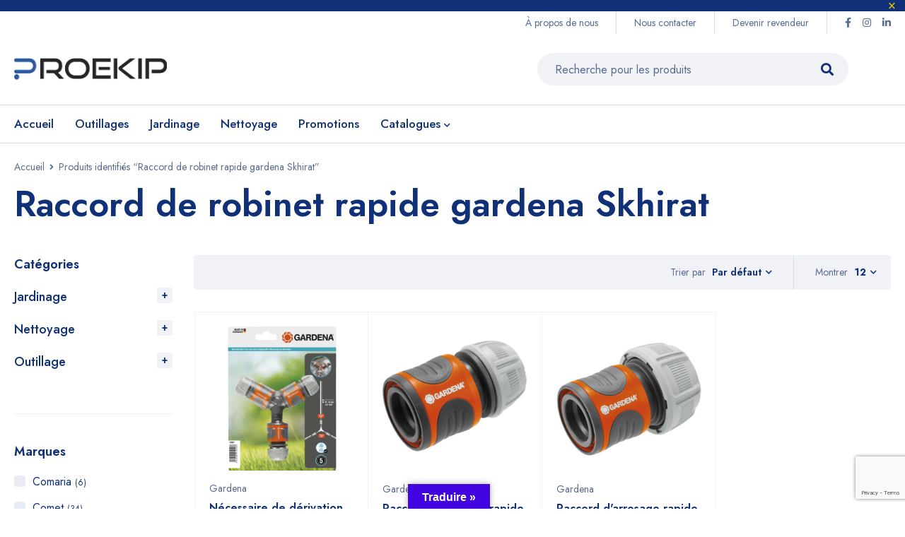

--- FILE ---
content_type: text/html; charset=UTF-8
request_url: https://proekip.ma/etiquette-produit/raccord-de-robinet-rapide-gardena-skhirat/
body_size: 152649
content:
<!DOCTYPE html>
<html lang="fr-FR">
<head>
		<meta charset="UTF-8" />

			<meta name="viewport" content="width=device-width, initial-scale=1.0, maximum-scale=1" />
	
	<link rel="profile" href="//gmpg.org/xfn/11" />
					<script>document.documentElement.className = document.documentElement.className + ' yes-js js_active js'</script>
			<meta name='robots' content='index, follow, max-image-preview:large, max-snippet:-1, max-video-preview:-1' />

<!-- Google Tag Manager by PYS -->
    <script data-cfasync="false" data-pagespeed-no-defer>
	    window.dataLayerPYS = window.dataLayerPYS || [];
	</script>
<!-- End Google Tag Manager by PYS -->
<!-- Google Tag Manager by PYS -->
<script data-cfasync="false" data-pagespeed-no-defer>
	var pys_datalayer_name = "dataLayer";
	window.dataLayer = window.dataLayer || [];</script> 
<!-- End Google Tag Manager by PYS -->
	<!-- This site is optimized with the Yoast SEO plugin v23.9 - https://yoast.com/wordpress/plugins/seo/ -->
	<title>Archives des Raccord de robinet rapide gardena Skhirat - Proekip</title>
	<link rel="canonical" href="https://proekip.ma/etiquette-produit/raccord-de-robinet-rapide-gardena-skhirat/" />
	<meta property="og:locale" content="fr_FR" />
	<meta property="og:type" content="article" />
	<meta property="og:title" content="Archives des Raccord de robinet rapide gardena Skhirat - Proekip" />
	<meta property="og:url" content="https://proekip.ma/etiquette-produit/raccord-de-robinet-rapide-gardena-skhirat/" />
	<meta property="og:site_name" content="Proekip" />
	<meta name="twitter:card" content="summary_large_image" />
	<script type="application/ld+json" class="yoast-schema-graph">{"@context":"https://schema.org","@graph":[{"@type":"CollectionPage","@id":"https://proekip.ma/etiquette-produit/raccord-de-robinet-rapide-gardena-skhirat/","url":"https://proekip.ma/etiquette-produit/raccord-de-robinet-rapide-gardena-skhirat/","name":"Archives des Raccord de robinet rapide gardena Skhirat - Proekip","isPartOf":{"@id":"https://proekip.ma/#website"},"primaryImageOfPage":{"@id":"https://proekip.ma/etiquette-produit/raccord-de-robinet-rapide-gardena-skhirat/#primaryimage"},"image":{"@id":"https://proekip.ma/etiquette-produit/raccord-de-robinet-rapide-gardena-skhirat/#primaryimage"},"thumbnailUrl":"https://proekip.ma/wp-content/uploads/2024/03/Necessaire-de-derivation-15mm.jpg","breadcrumb":{"@id":"https://proekip.ma/etiquette-produit/raccord-de-robinet-rapide-gardena-skhirat/#breadcrumb"},"inLanguage":"fr-FR"},{"@type":"ImageObject","inLanguage":"fr-FR","@id":"https://proekip.ma/etiquette-produit/raccord-de-robinet-rapide-gardena-skhirat/#primaryimage","url":"https://proekip.ma/wp-content/uploads/2024/03/Necessaire-de-derivation-15mm.jpg","contentUrl":"https://proekip.ma/wp-content/uploads/2024/03/Necessaire-de-derivation-15mm.jpg","width":1080,"height":1080,"caption":"Nécessaire de dérivation 15mm"},{"@type":"BreadcrumbList","@id":"https://proekip.ma/etiquette-produit/raccord-de-robinet-rapide-gardena-skhirat/#breadcrumb","itemListElement":[{"@type":"ListItem","position":1,"name":"Accueil","item":"https://proekip.ma/"},{"@type":"ListItem","position":2,"name":"Raccord de robinet rapide gardena Skhirat"}]},{"@type":"WebSite","@id":"https://proekip.ma/#website","url":"https://proekip.ma/","name":"Proekip","description":"La qualité professionnelle pour votre jardin et votre nettoyage, avec Proekip !","potentialAction":[{"@type":"SearchAction","target":{"@type":"EntryPoint","urlTemplate":"https://proekip.ma/?s={search_term_string}"},"query-input":{"@type":"PropertyValueSpecification","valueRequired":true,"valueName":"search_term_string"}}],"inLanguage":"fr-FR"}]}</script>
	<!-- / Yoast SEO plugin. -->


<link rel='dns-prefetch' href='//translate.google.com' />
<link rel='dns-prefetch' href='//fonts.googleapis.com' />
<link rel='preconnect' href='https://fonts.gstatic.com' crossorigin />
<link rel="alternate" type="application/rss+xml" title="Proekip &raquo; Flux" href="https://proekip.ma/feed/" />
<link rel="alternate" type="application/rss+xml" title="Proekip &raquo; Flux des commentaires" href="https://proekip.ma/comments/feed/" />
<link rel="alternate" type="application/rss+xml" title="Flux pour Proekip &raquo; Raccord de robinet rapide gardena Skhirat Étiquette" href="https://proekip.ma/etiquette-produit/raccord-de-robinet-rapide-gardena-skhirat/feed/" />
<style id='wp-img-auto-sizes-contain-inline-css' type='text/css'>
img:is([sizes=auto i],[sizes^="auto," i]){contain-intrinsic-size:3000px 1500px}
/*# sourceURL=wp-img-auto-sizes-contain-inline-css */
</style>
<style id='wp-emoji-styles-inline-css' type='text/css'>

	img.wp-smiley, img.emoji {
		display: inline !important;
		border: none !important;
		box-shadow: none !important;
		height: 1em !important;
		width: 1em !important;
		margin: 0 0.07em !important;
		vertical-align: -0.1em !important;
		background: none !important;
		padding: 0 !important;
	}
/*# sourceURL=wp-emoji-styles-inline-css */
</style>
<link rel='stylesheet' id='wp-block-library-css' href='https://proekip.ma/wp-includes/css/dist/block-library/style.min.css?ver=6.9' type='text/css' media='all' />
<link rel='stylesheet' id='wc-blocks-style-css' href='https://proekip.ma/wp-content/plugins/woocommerce/assets/client/blocks/wc-blocks.css?ver=wc-9.4.2' type='text/css' media='all' />
<style id='global-styles-inline-css' type='text/css'>
:root{--wp--preset--aspect-ratio--square: 1;--wp--preset--aspect-ratio--4-3: 4/3;--wp--preset--aspect-ratio--3-4: 3/4;--wp--preset--aspect-ratio--3-2: 3/2;--wp--preset--aspect-ratio--2-3: 2/3;--wp--preset--aspect-ratio--16-9: 16/9;--wp--preset--aspect-ratio--9-16: 9/16;--wp--preset--color--black: #000000;--wp--preset--color--cyan-bluish-gray: #abb8c3;--wp--preset--color--white: #ffffff;--wp--preset--color--pale-pink: #f78da7;--wp--preset--color--vivid-red: #cf2e2e;--wp--preset--color--luminous-vivid-orange: #ff6900;--wp--preset--color--luminous-vivid-amber: #fcb900;--wp--preset--color--light-green-cyan: #7bdcb5;--wp--preset--color--vivid-green-cyan: #00d084;--wp--preset--color--pale-cyan-blue: #8ed1fc;--wp--preset--color--vivid-cyan-blue: #0693e3;--wp--preset--color--vivid-purple: #9b51e0;--wp--preset--gradient--vivid-cyan-blue-to-vivid-purple: linear-gradient(135deg,rgb(6,147,227) 0%,rgb(155,81,224) 100%);--wp--preset--gradient--light-green-cyan-to-vivid-green-cyan: linear-gradient(135deg,rgb(122,220,180) 0%,rgb(0,208,130) 100%);--wp--preset--gradient--luminous-vivid-amber-to-luminous-vivid-orange: linear-gradient(135deg,rgb(252,185,0) 0%,rgb(255,105,0) 100%);--wp--preset--gradient--luminous-vivid-orange-to-vivid-red: linear-gradient(135deg,rgb(255,105,0) 0%,rgb(207,46,46) 100%);--wp--preset--gradient--very-light-gray-to-cyan-bluish-gray: linear-gradient(135deg,rgb(238,238,238) 0%,rgb(169,184,195) 100%);--wp--preset--gradient--cool-to-warm-spectrum: linear-gradient(135deg,rgb(74,234,220) 0%,rgb(151,120,209) 20%,rgb(207,42,186) 40%,rgb(238,44,130) 60%,rgb(251,105,98) 80%,rgb(254,248,76) 100%);--wp--preset--gradient--blush-light-purple: linear-gradient(135deg,rgb(255,206,236) 0%,rgb(152,150,240) 100%);--wp--preset--gradient--blush-bordeaux: linear-gradient(135deg,rgb(254,205,165) 0%,rgb(254,45,45) 50%,rgb(107,0,62) 100%);--wp--preset--gradient--luminous-dusk: linear-gradient(135deg,rgb(255,203,112) 0%,rgb(199,81,192) 50%,rgb(65,88,208) 100%);--wp--preset--gradient--pale-ocean: linear-gradient(135deg,rgb(255,245,203) 0%,rgb(182,227,212) 50%,rgb(51,167,181) 100%);--wp--preset--gradient--electric-grass: linear-gradient(135deg,rgb(202,248,128) 0%,rgb(113,206,126) 100%);--wp--preset--gradient--midnight: linear-gradient(135deg,rgb(2,3,129) 0%,rgb(40,116,252) 100%);--wp--preset--font-size--small: 13px;--wp--preset--font-size--medium: 20px;--wp--preset--font-size--large: 36px;--wp--preset--font-size--x-large: 42px;--wp--preset--font-family--inter: "Inter", sans-serif;--wp--preset--font-family--cardo: Cardo;--wp--preset--spacing--20: 0.44rem;--wp--preset--spacing--30: 0.67rem;--wp--preset--spacing--40: 1rem;--wp--preset--spacing--50: 1.5rem;--wp--preset--spacing--60: 2.25rem;--wp--preset--spacing--70: 3.38rem;--wp--preset--spacing--80: 5.06rem;--wp--preset--shadow--natural: 6px 6px 9px rgba(0, 0, 0, 0.2);--wp--preset--shadow--deep: 12px 12px 50px rgba(0, 0, 0, 0.4);--wp--preset--shadow--sharp: 6px 6px 0px rgba(0, 0, 0, 0.2);--wp--preset--shadow--outlined: 6px 6px 0px -3px rgb(255, 255, 255), 6px 6px rgb(0, 0, 0);--wp--preset--shadow--crisp: 6px 6px 0px rgb(0, 0, 0);}:where(.is-layout-flex){gap: 0.5em;}:where(.is-layout-grid){gap: 0.5em;}body .is-layout-flex{display: flex;}.is-layout-flex{flex-wrap: wrap;align-items: center;}.is-layout-flex > :is(*, div){margin: 0;}body .is-layout-grid{display: grid;}.is-layout-grid > :is(*, div){margin: 0;}:where(.wp-block-columns.is-layout-flex){gap: 2em;}:where(.wp-block-columns.is-layout-grid){gap: 2em;}:where(.wp-block-post-template.is-layout-flex){gap: 1.25em;}:where(.wp-block-post-template.is-layout-grid){gap: 1.25em;}.has-black-color{color: var(--wp--preset--color--black) !important;}.has-cyan-bluish-gray-color{color: var(--wp--preset--color--cyan-bluish-gray) !important;}.has-white-color{color: var(--wp--preset--color--white) !important;}.has-pale-pink-color{color: var(--wp--preset--color--pale-pink) !important;}.has-vivid-red-color{color: var(--wp--preset--color--vivid-red) !important;}.has-luminous-vivid-orange-color{color: var(--wp--preset--color--luminous-vivid-orange) !important;}.has-luminous-vivid-amber-color{color: var(--wp--preset--color--luminous-vivid-amber) !important;}.has-light-green-cyan-color{color: var(--wp--preset--color--light-green-cyan) !important;}.has-vivid-green-cyan-color{color: var(--wp--preset--color--vivid-green-cyan) !important;}.has-pale-cyan-blue-color{color: var(--wp--preset--color--pale-cyan-blue) !important;}.has-vivid-cyan-blue-color{color: var(--wp--preset--color--vivid-cyan-blue) !important;}.has-vivid-purple-color{color: var(--wp--preset--color--vivid-purple) !important;}.has-black-background-color{background-color: var(--wp--preset--color--black) !important;}.has-cyan-bluish-gray-background-color{background-color: var(--wp--preset--color--cyan-bluish-gray) !important;}.has-white-background-color{background-color: var(--wp--preset--color--white) !important;}.has-pale-pink-background-color{background-color: var(--wp--preset--color--pale-pink) !important;}.has-vivid-red-background-color{background-color: var(--wp--preset--color--vivid-red) !important;}.has-luminous-vivid-orange-background-color{background-color: var(--wp--preset--color--luminous-vivid-orange) !important;}.has-luminous-vivid-amber-background-color{background-color: var(--wp--preset--color--luminous-vivid-amber) !important;}.has-light-green-cyan-background-color{background-color: var(--wp--preset--color--light-green-cyan) !important;}.has-vivid-green-cyan-background-color{background-color: var(--wp--preset--color--vivid-green-cyan) !important;}.has-pale-cyan-blue-background-color{background-color: var(--wp--preset--color--pale-cyan-blue) !important;}.has-vivid-cyan-blue-background-color{background-color: var(--wp--preset--color--vivid-cyan-blue) !important;}.has-vivid-purple-background-color{background-color: var(--wp--preset--color--vivid-purple) !important;}.has-black-border-color{border-color: var(--wp--preset--color--black) !important;}.has-cyan-bluish-gray-border-color{border-color: var(--wp--preset--color--cyan-bluish-gray) !important;}.has-white-border-color{border-color: var(--wp--preset--color--white) !important;}.has-pale-pink-border-color{border-color: var(--wp--preset--color--pale-pink) !important;}.has-vivid-red-border-color{border-color: var(--wp--preset--color--vivid-red) !important;}.has-luminous-vivid-orange-border-color{border-color: var(--wp--preset--color--luminous-vivid-orange) !important;}.has-luminous-vivid-amber-border-color{border-color: var(--wp--preset--color--luminous-vivid-amber) !important;}.has-light-green-cyan-border-color{border-color: var(--wp--preset--color--light-green-cyan) !important;}.has-vivid-green-cyan-border-color{border-color: var(--wp--preset--color--vivid-green-cyan) !important;}.has-pale-cyan-blue-border-color{border-color: var(--wp--preset--color--pale-cyan-blue) !important;}.has-vivid-cyan-blue-border-color{border-color: var(--wp--preset--color--vivid-cyan-blue) !important;}.has-vivid-purple-border-color{border-color: var(--wp--preset--color--vivid-purple) !important;}.has-vivid-cyan-blue-to-vivid-purple-gradient-background{background: var(--wp--preset--gradient--vivid-cyan-blue-to-vivid-purple) !important;}.has-light-green-cyan-to-vivid-green-cyan-gradient-background{background: var(--wp--preset--gradient--light-green-cyan-to-vivid-green-cyan) !important;}.has-luminous-vivid-amber-to-luminous-vivid-orange-gradient-background{background: var(--wp--preset--gradient--luminous-vivid-amber-to-luminous-vivid-orange) !important;}.has-luminous-vivid-orange-to-vivid-red-gradient-background{background: var(--wp--preset--gradient--luminous-vivid-orange-to-vivid-red) !important;}.has-very-light-gray-to-cyan-bluish-gray-gradient-background{background: var(--wp--preset--gradient--very-light-gray-to-cyan-bluish-gray) !important;}.has-cool-to-warm-spectrum-gradient-background{background: var(--wp--preset--gradient--cool-to-warm-spectrum) !important;}.has-blush-light-purple-gradient-background{background: var(--wp--preset--gradient--blush-light-purple) !important;}.has-blush-bordeaux-gradient-background{background: var(--wp--preset--gradient--blush-bordeaux) !important;}.has-luminous-dusk-gradient-background{background: var(--wp--preset--gradient--luminous-dusk) !important;}.has-pale-ocean-gradient-background{background: var(--wp--preset--gradient--pale-ocean) !important;}.has-electric-grass-gradient-background{background: var(--wp--preset--gradient--electric-grass) !important;}.has-midnight-gradient-background{background: var(--wp--preset--gradient--midnight) !important;}.has-small-font-size{font-size: var(--wp--preset--font-size--small) !important;}.has-medium-font-size{font-size: var(--wp--preset--font-size--medium) !important;}.has-large-font-size{font-size: var(--wp--preset--font-size--large) !important;}.has-x-large-font-size{font-size: var(--wp--preset--font-size--x-large) !important;}
/*# sourceURL=global-styles-inline-css */
</style>

<style id='classic-theme-styles-inline-css' type='text/css'>
/*! This file is auto-generated */
.wp-block-button__link{color:#fff;background-color:#32373c;border-radius:9999px;box-shadow:none;text-decoration:none;padding:calc(.667em + 2px) calc(1.333em + 2px);font-size:1.125em}.wp-block-file__button{background:#32373c;color:#fff;text-decoration:none}
/*# sourceURL=/wp-includes/css/classic-themes.min.css */
</style>
<link rel='stylesheet' id='contact-form-7-css' href='https://proekip.ma/wp-content/plugins/contact-form-7/includes/css/styles.css?ver=6.0.2' type='text/css' media='all' />
<link rel='stylesheet' id='google-language-translator-css' href='https://proekip.ma/wp-content/plugins/google-language-translator/css/style.css?ver=6.0.20' type='text/css' media='' />
<link rel='stylesheet' id='glt-toolbar-styles-css' href='https://proekip.ma/wp-content/plugins/google-language-translator/css/toolbar.css?ver=6.0.20' type='text/css' media='' />
<link rel='stylesheet' id='mas-wc-brands-style-css' href='https://proekip.ma/wp-content/plugins/mas-woocommerce-brands/assets/css/style.css?ver=1.0.9' type='text/css' media='all' />
<link rel='stylesheet' id='js_composer_front-css' href='https://proekip.ma/wp-content/plugins/js_composer/assets/css/js_composer.min.css?ver=6.10.0' type='text/css' media='all' />
<link rel='stylesheet' id='ts-shortcode-css' href='https://proekip.ma/wp-content/plugins/themesky/css/shortcode.css?ver=1.2.0' type='text/css' media='all' />
<link rel='stylesheet' id='owl-carousel-css' href='https://proekip.ma/wp-content/plugins/themesky/css/owl.carousel.css?ver=1.2.0' type='text/css' media='all' />
<link rel='stylesheet' id='woocommerce-layout-css' href='https://proekip.ma/wp-content/plugins/woocommerce/assets/css/woocommerce-layout.css?ver=9.4.2' type='text/css' media='all' />
<link rel='stylesheet' id='woocommerce-smallscreen-css' href='https://proekip.ma/wp-content/plugins/woocommerce/assets/css/woocommerce-smallscreen.css?ver=9.4.2' type='text/css' media='only screen and (max-width: 768px)' />
<link rel='stylesheet' id='woocommerce-general-css' href='https://proekip.ma/wp-content/plugins/woocommerce/assets/css/woocommerce.css?ver=9.4.2' type='text/css' media='all' />
<style id='woocommerce-inline-inline-css' type='text/css'>
.woocommerce form .form-row .required { visibility: visible; }
/*# sourceURL=woocommerce-inline-inline-css */
</style>
<link rel='stylesheet' id='wpcf7-redirect-script-frontend-css' href='https://proekip.ma/wp-content/plugins/wpcf7-redirect/build/css/wpcf7-redirect-frontend.min.css?ver=1.1' type='text/css' media='all' />
<link rel='stylesheet' id='jquery-colorbox-css' href='https://proekip.ma/wp-content/plugins/yith-woocommerce-compare/assets/css/colorbox.css?ver=1.4.21' type='text/css' media='all' />
<link rel='stylesheet' id='jquery-selectBox-css' href='https://proekip.ma/wp-content/plugins/yith-woocommerce-wishlist/assets/css/jquery.selectBox.css?ver=1.2.0' type='text/css' media='all' />
<link rel='stylesheet' id='woocommerce_prettyPhoto_css-css' href='//proekip.ma/wp-content/plugins/woocommerce/assets/css/prettyPhoto.css?ver=3.1.6' type='text/css' media='all' />
<link rel='stylesheet' id='yith-wcwl-main-css' href='https://proekip.ma/wp-content/plugins/yith-woocommerce-wishlist/assets/css/style.css?ver=4.0.1' type='text/css' media='all' />
<style id='yith-wcwl-main-inline-css' type='text/css'>
 :root { --rounded-corners-radius: 16px; --color-add-to-cart-background: #333333; --color-add-to-cart-text: #FFFFFF; --color-add-to-cart-border: #333333; --color-add-to-cart-background-hover: #4F4F4F; --color-add-to-cart-text-hover: #FFFFFF; --color-add-to-cart-border-hover: #4F4F4F; --add-to-cart-rounded-corners-radius: 16px; --color-button-style-1-background: #333333; --color-button-style-1-text: #FFFFFF; --color-button-style-1-border: #333333; --color-button-style-1-background-hover: #4F4F4F; --color-button-style-1-text-hover: #FFFFFF; --color-button-style-1-border-hover: #4F4F4F; --color-button-style-2-background: #333333; --color-button-style-2-text: #FFFFFF; --color-button-style-2-border: #333333; --color-button-style-2-background-hover: #4F4F4F; --color-button-style-2-text-hover: #FFFFFF; --color-button-style-2-border-hover: #4F4F4F; --color-wishlist-table-background: #FFFFFF; --color-wishlist-table-text: #6d6c6c; --color-wishlist-table-border: #FFFFFF; --color-headers-background: #F4F4F4; --color-share-button-color: #FFFFFF; --color-share-button-color-hover: #FFFFFF; --color-fb-button-background: #39599E; --color-fb-button-background-hover: #595A5A; --color-tw-button-background: #45AFE2; --color-tw-button-background-hover: #595A5A; --color-pr-button-background: #AB2E31; --color-pr-button-background-hover: #595A5A; --color-em-button-background: #FBB102; --color-em-button-background-hover: #595A5A; --color-wa-button-background: #00A901; --color-wa-button-background-hover: #595A5A; --feedback-duration: 3s } 
 :root { --rounded-corners-radius: 16px; --color-add-to-cart-background: #333333; --color-add-to-cart-text: #FFFFFF; --color-add-to-cart-border: #333333; --color-add-to-cart-background-hover: #4F4F4F; --color-add-to-cart-text-hover: #FFFFFF; --color-add-to-cart-border-hover: #4F4F4F; --add-to-cart-rounded-corners-radius: 16px; --color-button-style-1-background: #333333; --color-button-style-1-text: #FFFFFF; --color-button-style-1-border: #333333; --color-button-style-1-background-hover: #4F4F4F; --color-button-style-1-text-hover: #FFFFFF; --color-button-style-1-border-hover: #4F4F4F; --color-button-style-2-background: #333333; --color-button-style-2-text: #FFFFFF; --color-button-style-2-border: #333333; --color-button-style-2-background-hover: #4F4F4F; --color-button-style-2-text-hover: #FFFFFF; --color-button-style-2-border-hover: #4F4F4F; --color-wishlist-table-background: #FFFFFF; --color-wishlist-table-text: #6d6c6c; --color-wishlist-table-border: #FFFFFF; --color-headers-background: #F4F4F4; --color-share-button-color: #FFFFFF; --color-share-button-color-hover: #FFFFFF; --color-fb-button-background: #39599E; --color-fb-button-background-hover: #595A5A; --color-tw-button-background: #45AFE2; --color-tw-button-background-hover: #595A5A; --color-pr-button-background: #AB2E31; --color-pr-button-background-hover: #595A5A; --color-em-button-background: #FBB102; --color-em-button-background-hover: #595A5A; --color-wa-button-background: #00A901; --color-wa-button-background-hover: #595A5A; --feedback-duration: 3s } 
/*# sourceURL=yith-wcwl-main-inline-css */
</style>
<link rel="preload" as="style" href="https://fonts.googleapis.com/css?family=Jost:400,500,600,700&#038;display=swap&#038;ver=1735165326" /><link rel="stylesheet" href="https://fonts.googleapis.com/css?family=Jost:400,500,600,700&#038;display=swap&#038;ver=1735165326" media="print" onload="this.media='all'"><noscript><link rel="stylesheet" href="https://fonts.googleapis.com/css?family=Jost:400,500,600,700&#038;display=swap&#038;ver=1735165326" /></noscript><link rel='stylesheet' id='wpb-get-a-quote-button-sweetalert2-css' href='https://proekip.ma/wp-content/plugins/get-a-quote-button-for-woocommerce/assets/css/sweetalert2.min.css?ver=1.6' type='text/css' media='all' />
<link rel='stylesheet' id='wpb-get-a-quote-button-styles-css' href='https://proekip.ma/wp-content/plugins/get-a-quote-button-for-woocommerce/assets/css/frontend.css?ver=1.6' type='text/css' media='all' />
<style id='wpb-get-a-quote-button-styles-inline-css' type='text/css'>

		.wpb-get-a-quote-button-btn-default,
		.wpb-gqf-form-style-true input[type=submit],
		.wpb-gqf-form-style-true input[type=button],
		.wpb-gqf-form-style-true input[type=submit],
		.wpb-gqf-form-style-true input[type=button]{
			color: #ffffff;
			background: #ff9923;
		}
		.wpb-get-a-quote-button-btn-default:hover, .wpb-get-a-quote-button-btn-default:focus,
		.wpb-gqf-form-style-true input[type=submit]:hover, .wpb-gqf-form-style-true input[type=submit]:focus,
		.wpb-gqf-form-style-true input[type=button]:hover, .wpb-gqf-form-style-true input[type=button]:focus,
		.wpb-gqf-form-style-true input[type=submit]:hover,
		.wpb-gqf-form-style-true input[type=button]:hover,
		.wpb-gqf-form-style-true input[type=submit]:focus,
		.wpb-gqf-form-style-true input[type=button]:focus {
			color: #ffffff;
			background: #103178;
		}
/*# sourceURL=wpb-get-a-quote-button-styles-inline-css */
</style>
<link rel='stylesheet' id='font-awesome-5-css' href='https://proekip.ma/wp-content/themes/mymedi/css/fontawesome.min.css?ver=1.3.7' type='text/css' media='all' />
<link rel='stylesheet' id='mymedi-reset-css' href='https://proekip.ma/wp-content/themes/mymedi/css/reset.css?ver=1.3.7' type='text/css' media='all' />
<link rel='stylesheet' id='mymedi-style-css' href='https://proekip.ma/wp-content/themes/mymedi/style.css?ver=1.3.7' type='text/css' media='all' />
<style id='mymedi-style-inline-css' type='text/css'>
.vc_custom_1606816428171{padding-top: 30px !important;padding-bottom: 50px !important;background-color: #103178 !important;}.vc_custom_1606814127663{background-color: #103178 !important;}.vc_custom_1606814598597{padding-bottom: 15px !important;background-color: #103178 !important;}.vc_custom_1606814149038{background-color: #103178 !important;}.vc_custom_1606815340052{border-left-width: 1px !important;padding-left: 40px !important;border-left-color: #143e96 !important;border-left-style: solid !important;}.vc_custom_1607480507496{margin-bottom: 15px !important;}.vc_custom_1606815269975{margin-bottom: 15px !important;}.vc_custom_1607480735385{margin-bottom: 0px !important;}.vc_custom_1606817950136{margin-bottom: 40px !important;}.vc_custom_1606814222110{background-color: #103178 !important;}.vc_custom_1596621074116{margin-top: 10px !important;margin-bottom: 5px !important;}.vc_custom_1606814368488{margin-bottom: 0px !important;}.vc_custom_1607480827968{margin-bottom: 0px !important;}
.menu-item-17513 > a > .menu-sub-label{background-color: #12a05c;}.menu-item-17513 > a > .menu-sub-label:before{border-left-color: #12a05c;border-right-color: #12a05c;}.menu-item-17514 > a > .menu-sub-label{background-color: #12a05c;}.menu-item-17514 > a > .menu-sub-label:before{border-left-color: #12a05c;border-right-color: #12a05c;}.menu-item-17584 > a > .menu-sub-label{background-color: #12a05c;}.menu-item-17584 > a > .menu-sub-label:before{border-left-color: #12a05c;border-right-color: #12a05c;}.menu-item-17585 > a > .menu-sub-label{background-color: #12a05c;}.menu-item-17585 > a > .menu-sub-label:before{border-left-color: #12a05c;border-right-color: #12a05c;}.menu-item-17586 > a > .menu-sub-label{background-color: #12a05c;}.menu-item-17586 > a > .menu-sub-label:before{border-left-color: #12a05c;border-right-color: #12a05c;}.menu-item-17515 > a > .menu-sub-label{background-color: #13a05d;}.menu-item-17515 > a > .menu-sub-label:before{border-left-color: #13a05d;border-right-color: #13a05d;}.menu-item-17516 > a > .menu-sub-label{background-color: #13a05d;}.menu-item-17516 > a > .menu-sub-label:before{border-left-color: #13a05d;border-right-color: #13a05d;}.menu-item-17587 > a > .menu-sub-label{background-color: #12a05c;}.menu-item-17587 > a > .menu-sub-label:before{border-left-color: #12a05c;border-right-color: #12a05c;}.menu-item-17588 > a > .menu-sub-label{background-color: #12a05c;}.menu-item-17588 > a > .menu-sub-label:before{border-left-color: #12a05c;border-right-color: #12a05c;}.menu-item-17589 > a > .menu-sub-label{background-color: #12a05c;}.menu-item-17589 > a > .menu-sub-label:before{border-left-color: #12a05c;border-right-color: #12a05c;}.menu-item-18754 > a > .menu-sub-label{background-color: #12a05c;}.menu-item-18754 > a > .menu-sub-label:before{border-left-color: #12a05c;border-right-color: #12a05c;}.menu-item-18755 > a > .menu-sub-label{background-color: #12a05c;}.menu-item-18755 > a > .menu-sub-label:before{border-left-color: #12a05c;border-right-color: #12a05c;}.menu-item-18756 > a > .menu-sub-label{background-color: #12a05c;}.menu-item-18756 > a > .menu-sub-label:before{border-left-color: #12a05c;border-right-color: #12a05c;}.menu-item-18757 > a > .menu-sub-label{background-color: #12a05c;}.menu-item-18757 > a > .menu-sub-label:before{border-left-color: #12a05c;border-right-color: #12a05c;}.menu-item-18758 > a > .menu-sub-label{background-color: #12a05c;}.menu-item-18758 > a > .menu-sub-label:before{border-left-color: #12a05c;border-right-color: #12a05c;}.menu-item-18783 > a > .menu-sub-label{background-color: #13a05d;}.menu-item-18783 > a > .menu-sub-label:before{border-left-color: #13a05d;border-right-color: #13a05d;}.menu-item-18791 > a > .menu-sub-label{background-color: #13a05d;}.menu-item-18791 > a > .menu-sub-label:before{border-left-color: #13a05d;border-right-color: #13a05d;}.menu-item-18792 > a > .menu-sub-label{background-color: #12a05c;}.menu-item-18792 > a > .menu-sub-label:before{border-left-color: #12a05c;border-right-color: #12a05c;}.menu-item-18793 > a > .menu-sub-label{background-color: #12a05c;}.menu-item-18793 > a > .menu-sub-label:before{border-left-color: #12a05c;border-right-color: #12a05c;}.menu-item-18794 > a > .menu-sub-label{background-color: #12a05c;}.menu-item-18794 > a > .menu-sub-label:before{border-left-color: #12a05c;border-right-color: #12a05c;}
/*# sourceURL=mymedi-style-inline-css */
</style>
<link rel='stylesheet' id='mymedi-responsive-css' href='https://proekip.ma/wp-content/themes/mymedi/css/responsive.css?ver=1.3.7' type='text/css' media='all' />
<link rel='stylesheet' id='mymedi-dynamic-css-css' href='https://proekip.ma/wp-content/uploads/mymedi.css?ver=1735165326' type='text/css' media='all' />
<style id='mymedi-dynamic-css-inline-css' type='text/css'>
.btn-send-form {
    display: block;
    margin: 0 auto !important;
}

.swal2-close {
  margin-top: -30px !important;
  margin-right: -30px !important;
  margin-bottom: -30px !important;
  padding: 0 !important !important;
  color: #000 !important;
  outline: none !important;
  box-shadow: none !important;
}

.swal2-close:hover {
  color: #f27474 !important;
}

.swal2-html-container {
  overflow: hidden !important;
}

/*# sourceURL=mymedi-dynamic-css-inline-css */
</style>
<script type="text/template" id="tmpl-variation-template">
	<div class="woocommerce-variation-description">{{{ data.variation.variation_description }}}</div>
	<div class="woocommerce-variation-price">{{{ data.variation.price_html }}}</div>
	<div class="woocommerce-variation-availability">{{{ data.variation.availability_html }}}</div>
</script>
<script type="text/template" id="tmpl-unavailable-variation-template">
	<p role="alert">Désolé, ce produit n&rsquo;est pas disponible. Veuillez choisir une combinaison différente.</p>
</script>
<script type="text/javascript" src="https://proekip.ma/wp-includes/js/jquery/jquery.min.js?ver=3.7.1" id="jquery-core-js"></script>
<script type="text/javascript" src="https://proekip.ma/wp-includes/js/jquery/jquery-migrate.min.js?ver=3.4.1" id="jquery-migrate-js"></script>
<script type="text/javascript" src="https://proekip.ma/wp-content/plugins/woocommerce/assets/js/jquery-blockui/jquery.blockUI.min.js?ver=2.7.0-wc.9.4.2" id="jquery-blockui-js" data-wp-strategy="defer"></script>
<script type="text/javascript" id="wc-add-to-cart-js-extra">
/* <![CDATA[ */
var wc_add_to_cart_params = {"ajax_url":"/wp-admin/admin-ajax.php","wc_ajax_url":"/?wc-ajax=%%endpoint%%","i18n_view_cart":"Voir le panier","cart_url":"https://proekip.ma/cart/","is_cart":"","cart_redirect_after_add":"no"};
//# sourceURL=wc-add-to-cart-js-extra
/* ]]> */
</script>
<script type="text/javascript" src="https://proekip.ma/wp-content/plugins/woocommerce/assets/js/frontend/add-to-cart.min.js?ver=9.4.2" id="wc-add-to-cart-js" data-wp-strategy="defer"></script>
<script type="text/javascript" src="https://proekip.ma/wp-content/plugins/woocommerce/assets/js/js-cookie/js.cookie.min.js?ver=2.1.4-wc.9.4.2" id="js-cookie-js" defer="defer" data-wp-strategy="defer"></script>
<script type="text/javascript" id="woocommerce-js-extra">
/* <![CDATA[ */
var woocommerce_params = {"ajax_url":"/wp-admin/admin-ajax.php","wc_ajax_url":"/?wc-ajax=%%endpoint%%"};
//# sourceURL=woocommerce-js-extra
/* ]]> */
</script>
<script type="text/javascript" src="https://proekip.ma/wp-content/plugins/woocommerce/assets/js/frontend/woocommerce.min.js?ver=9.4.2" id="woocommerce-js" defer="defer" data-wp-strategy="defer"></script>
<script type="text/javascript" src="https://proekip.ma/wp-content/plugins/js_composer/assets/js/vendors/woocommerce-add-to-cart.js?ver=6.10.0" id="vc_woocommerce-add-to-cart-js-js"></script>
<script type="text/javascript" src="https://proekip.ma/wp-includes/js/underscore.min.js?ver=1.13.7" id="underscore-js"></script>
<script type="text/javascript" id="wp-util-js-extra">
/* <![CDATA[ */
var _wpUtilSettings = {"ajax":{"url":"/wp-admin/admin-ajax.php"}};
//# sourceURL=wp-util-js-extra
/* ]]> */
</script>
<script type="text/javascript" src="https://proekip.ma/wp-includes/js/wp-util.min.js?ver=6.9" id="wp-util-js"></script>
<script type="text/javascript" id="wc-add-to-cart-variation-js-extra">
/* <![CDATA[ */
var wc_add_to_cart_variation_params = {"wc_ajax_url":"/?wc-ajax=%%endpoint%%","i18n_no_matching_variations_text":"D\u00e9sol\u00e9, aucun produit ne r\u00e9pond \u00e0 vos crit\u00e8res. Veuillez choisir une combinaison diff\u00e9rente.","i18n_make_a_selection_text":"Veuillez s\u00e9lectionner des options du produit avant de l\u2019ajouter \u00e0 votre panier.","i18n_unavailable_text":"D\u00e9sol\u00e9, ce produit n\u2019est pas disponible. Veuillez choisir une combinaison diff\u00e9rente."};
//# sourceURL=wc-add-to-cart-variation-js-extra
/* ]]> */
</script>
<script type="text/javascript" src="https://proekip.ma/wp-content/plugins/woocommerce/assets/js/frontend/add-to-cart-variation.min.js?ver=9.4.2" id="wc-add-to-cart-variation-js" defer="defer" data-wp-strategy="defer"></script>
<script type="text/javascript" src="https://proekip.ma/wp-content/plugins/woocommerce/assets/js/zoom/jquery.zoom.min.js?ver=1.7.21-wc.9.4.2" id="zoom-js" defer="defer" data-wp-strategy="defer"></script>
<link rel="https://api.w.org/" href="https://proekip.ma/wp-json/" /><link rel="alternate" title="JSON" type="application/json" href="https://proekip.ma/wp-json/wp/v2/product_tag/1547" /><link rel="EditURI" type="application/rsd+xml" title="RSD" href="https://proekip.ma/xmlrpc.php?rsd" />
<meta name="generator" content="WordPress 6.9" />
<meta name="generator" content="WooCommerce 9.4.2" />
<meta name="generator" content="Redux 4.5.0" /><style>@media (max-width: 768px) {
    .google-translate-widget-class { /* Remplacez ceci par la classe réelle du widget */
        display: block !important;
    }
}p.hello{font-size:12px;color:darkgray;}#google_language_translator,#flags{text-align:left;}#google_language_translator,#language{clear:both;width:160px;text-align:right;}#language{float:right;}#flags{text-align:right;width:165px;float:right;clear:right;}#flags ul{float:right!important;}p.hello{text-align:right;float:right;clear:both;}.glt-clear{height:0px;clear:both;margin:0px;padding:0px;}#flags{width:165px;}#flags a{display:inline-block;margin-left:2px;}#google_language_translator a{display:none!important;}div.skiptranslate.goog-te-gadget{display:inline!important;}.goog-te-gadget{color:transparent!important;}.goog-te-gadget{font-size:0px!important;}.goog-branding{display:none;}.goog-tooltip{display: none!important;}.goog-tooltip:hover{display: none!important;}.goog-text-highlight{background-color:transparent!important;border:none!important;box-shadow:none!important;}#google_language_translator select.goog-te-combo{color:#32373c;}div.skiptranslate{display:none!important;}body{top:0px!important;}#goog-gt-{display:none!important;}font font{background-color:transparent!important;box-shadow:none!important;position:initial!important;}#glt-translate-trigger{left:50%; margin-left:-63px; right:auto;}#glt-translate-trigger > span{color:#ffffff;}#glt-translate-trigger{background:#4304e2;}.goog-te-gadget .goog-te-combo{width:100%;}</style>	<noscript><style>.woocommerce-product-gallery{ opacity: 1 !important; }</style></noscript>
	<meta name="generator" content="Powered by WPBakery Page Builder - drag and drop page builder for WordPress."/>
<meta name="generator" content="Powered by Slider Revolution 6.6.8 - responsive, Mobile-Friendly Slider Plugin for WordPress with comfortable drag and drop interface." />
<style class='wp-fonts-local' type='text/css'>
@font-face{font-family:Inter;font-style:normal;font-weight:300 900;font-display:fallback;src:url('https://proekip.ma/wp-content/plugins/woocommerce/assets/fonts/Inter-VariableFont_slnt,wght.woff2') format('woff2');font-stretch:normal;}
@font-face{font-family:Cardo;font-style:normal;font-weight:400;font-display:fallback;src:url('https://proekip.ma/wp-content/plugins/woocommerce/assets/fonts/cardo_normal_400.woff2') format('woff2');}
</style>
<link rel="icon" href="https://proekip.ma/wp-content/uploads/2023/05/cropped-proekip-e1684843889918-32x32.png" sizes="32x32" />
<link rel="icon" href="https://proekip.ma/wp-content/uploads/2023/05/cropped-proekip-e1684843889918-192x192.png" sizes="192x192" />
<link rel="apple-touch-icon" href="https://proekip.ma/wp-content/uploads/2023/05/cropped-proekip-e1684843889918-180x180.png" />
<meta name="msapplication-TileImage" content="https://proekip.ma/wp-content/uploads/2023/05/cropped-proekip-e1684843889918-270x270.png" />
<script>function setREVStartSize(e){
			//window.requestAnimationFrame(function() {
				window.RSIW = window.RSIW===undefined ? window.innerWidth : window.RSIW;
				window.RSIH = window.RSIH===undefined ? window.innerHeight : window.RSIH;
				try {
					var pw = document.getElementById(e.c).parentNode.offsetWidth,
						newh;
					pw = pw===0 || isNaN(pw) || (e.l=="fullwidth" || e.layout=="fullwidth") ? window.RSIW : pw;
					e.tabw = e.tabw===undefined ? 0 : parseInt(e.tabw);
					e.thumbw = e.thumbw===undefined ? 0 : parseInt(e.thumbw);
					e.tabh = e.tabh===undefined ? 0 : parseInt(e.tabh);
					e.thumbh = e.thumbh===undefined ? 0 : parseInt(e.thumbh);
					e.tabhide = e.tabhide===undefined ? 0 : parseInt(e.tabhide);
					e.thumbhide = e.thumbhide===undefined ? 0 : parseInt(e.thumbhide);
					e.mh = e.mh===undefined || e.mh=="" || e.mh==="auto" ? 0 : parseInt(e.mh,0);
					if(e.layout==="fullscreen" || e.l==="fullscreen")
						newh = Math.max(e.mh,window.RSIH);
					else{
						e.gw = Array.isArray(e.gw) ? e.gw : [e.gw];
						for (var i in e.rl) if (e.gw[i]===undefined || e.gw[i]===0) e.gw[i] = e.gw[i-1];
						e.gh = e.el===undefined || e.el==="" || (Array.isArray(e.el) && e.el.length==0)? e.gh : e.el;
						e.gh = Array.isArray(e.gh) ? e.gh : [e.gh];
						for (var i in e.rl) if (e.gh[i]===undefined || e.gh[i]===0) e.gh[i] = e.gh[i-1];
											
						var nl = new Array(e.rl.length),
							ix = 0,
							sl;
						e.tabw = e.tabhide>=pw ? 0 : e.tabw;
						e.thumbw = e.thumbhide>=pw ? 0 : e.thumbw;
						e.tabh = e.tabhide>=pw ? 0 : e.tabh;
						e.thumbh = e.thumbhide>=pw ? 0 : e.thumbh;
						for (var i in e.rl) nl[i] = e.rl[i]<window.RSIW ? 0 : e.rl[i];
						sl = nl[0];
						for (var i in nl) if (sl>nl[i] && nl[i]>0) { sl = nl[i]; ix=i;}
						var m = pw>(e.gw[ix]+e.tabw+e.thumbw) ? 1 : (pw-(e.tabw+e.thumbw)) / (e.gw[ix]);
						newh =  (e.gh[ix] * m) + (e.tabh + e.thumbh);
					}
					var el = document.getElementById(e.c);
					if (el!==null && el) el.style.height = newh+"px";
					el = document.getElementById(e.c+"_wrapper");
					if (el!==null && el) {
						el.style.height = newh+"px";
						el.style.display = "block";
					}
				} catch(e){
					console.log("Failure at Presize of Slider:" + e)
				}
			//});
		  };</script>
<noscript><style> .wpb_animate_when_almost_visible { opacity: 1; }</style></noscript><style id="wpforms-css-vars-root">
				:root {
					--wpforms-field-border-radius: 3px;
--wpforms-field-border-style: solid;
--wpforms-field-border-size: 1px;
--wpforms-field-background-color: #ffffff;
--wpforms-field-border-color: rgba( 0, 0, 0, 0.25 );
--wpforms-field-border-color-spare: rgba( 0, 0, 0, 0.25 );
--wpforms-field-text-color: rgba( 0, 0, 0, 0.7 );
--wpforms-field-menu-color: #ffffff;
--wpforms-label-color: rgba( 0, 0, 0, 0.85 );
--wpforms-label-sublabel-color: rgba( 0, 0, 0, 0.55 );
--wpforms-label-error-color: #d63637;
--wpforms-button-border-radius: 3px;
--wpforms-button-border-style: none;
--wpforms-button-border-size: 1px;
--wpforms-button-background-color: #066aab;
--wpforms-button-border-color: #066aab;
--wpforms-button-text-color: #ffffff;
--wpforms-page-break-color: #066aab;
--wpforms-background-image: none;
--wpforms-background-position: center center;
--wpforms-background-repeat: no-repeat;
--wpforms-background-size: cover;
--wpforms-background-width: 100px;
--wpforms-background-height: 100px;
--wpforms-background-color: rgba( 0, 0, 0, 0 );
--wpforms-background-url: none;
--wpforms-container-padding: 0px;
--wpforms-container-border-style: none;
--wpforms-container-border-width: 1px;
--wpforms-container-border-color: #000000;
--wpforms-container-border-radius: 3px;
--wpforms-field-size-input-height: 43px;
--wpforms-field-size-input-spacing: 15px;
--wpforms-field-size-font-size: 16px;
--wpforms-field-size-line-height: 19px;
--wpforms-field-size-padding-h: 14px;
--wpforms-field-size-checkbox-size: 16px;
--wpforms-field-size-sublabel-spacing: 5px;
--wpforms-field-size-icon-size: 1;
--wpforms-label-size-font-size: 16px;
--wpforms-label-size-line-height: 19px;
--wpforms-label-size-sublabel-font-size: 14px;
--wpforms-label-size-sublabel-line-height: 17px;
--wpforms-button-size-font-size: 17px;
--wpforms-button-size-height: 41px;
--wpforms-button-size-padding-h: 15px;
--wpforms-button-size-margin-top: 10px;
--wpforms-container-shadow-size-box-shadow: none;

				}
			</style><link rel='stylesheet' id='rs-plugin-settings-css' href='https://proekip.ma/wp-content/plugins/revslider/public/assets/css/rs6.css?ver=6.6.8' type='text/css' media='all' />
<style id='rs-plugin-settings-inline-css' type='text/css'>
#rs-demo-id {}
/*# sourceURL=rs-plugin-settings-inline-css */
</style>
</head>
<body class="archive tax-product_tag term-raccord-de-robinet-rapide-gardena-skhirat term-1547 wp-theme-mymedi theme-mymedi woocommerce woocommerce-page woocommerce-no-js wide header-v2 product-label-rectangle product-style-1 ajax-pagination ts_desktop wpb-js-composer js-comp-ver-6.10.0 vc_responsive">
<div id="page" class="hfeed site">

		
			
		<div class="ts-store-notice"><div class="container">																					<span class="close"></span></div></div>	
		<!-- Page Slider -->
				
		<!-- Search Full Width -->
					
				<div id="ts-search-sidebar" class="ts-floating-sidebar">
					<div class="overlay"></div>
					<div class="ts-sidebar-content">
						<span class="close"></span>
						
						<div class="ts-search-by-category woocommerce">
							<h2 class="title">Recherche </h2>
							<form method="get" action="https://proekip.ma/" id="searchform-29">
	<div class="search-table">
		<div class="search-field search-content">
			<input type="text" value="" name="s" id="s-29" placeholder="Recherche pour les produits" autocomplete="off" />
						<input type="hidden" name="post_type" value="product" />
					</div>
		<div class="search-button">
			<input type="submit" id="searchsubmit-29" value="Recherche" />
		</div>
	</div>
</form>							<div class="ts-search-result-container"></div>
						</div>
					</div>
				</div>
		
				
		<!-- Mobile Menu -->
		<div id="group-icon-header" class="ts-floating-sidebar mobile-menu-wrapper hidden ">
		
					
			<div class="ts-sidebar-content">
				
				<div class="ts-menu">
					<div class="menu-main-mobile">
						<nav class="mobile-menu"><ul id="menu-menu-proekip-mobile" class="menu"><li id="menu-item-19277" class="menu-item menu-item-type-custom menu-item-object-custom menu-item-has-children menu-item-19277 ts-normal-menu parent">
	<a href="#"><span class="menu-label" data-hover="Jardinage">Jardinage</span></a><span class="ts-menu-drop-icon"></span>
<ul class="sub-menu">
	<li id="menu-item-19278" class="menu-item menu-item-type-custom menu-item-object-custom menu-item-has-children menu-item-19278 parent">
		<a href="#"><span class="menu-label" data-hover="Arrosage">Arrosage</span></a><span class="ts-menu-drop-icon"></span>
	<ul class="sub-menu">
		<li id="menu-item-19279" class="menu-item menu-item-type-custom menu-item-object-custom menu-item-19279">
			<a href="https://proekip.ma/categorie-produit/jardinage/arrosage/arrosage-automatique-de-vacances/"><span class="menu-label" data-hover="Arrosage automatique de vacances">Arrosage automatique de vacances</span></a></li>
		<li id="menu-item-19280" class="menu-item menu-item-type-custom menu-item-object-custom menu-item-19280">
			<a href="https://proekip.ma/categorie-produit/jardinage/arrosage/arrosage-goutte-a-goutte/"><span class="menu-label" data-hover="Arrosage goutte-à-goutte">Arrosage goutte-à-goutte</span></a></li>
		<li id="menu-item-19281" class="menu-item menu-item-type-custom menu-item-object-custom menu-item-19281">
			<a href="https://proekip.ma/categorie-produit/jardinage/arrosage/arroseurs/"><span class="menu-label" data-hover="Arroseurs">Arroseurs</span></a></li>
		<li id="menu-item-19282" class="menu-item menu-item-type-custom menu-item-object-custom menu-item-19282">
			<a href="https://proekip.ma/categorie-produit/jardinage/arrosage/devidoirs/"><span class="menu-label" data-hover="Dévidoirs">Dévidoirs</span></a></li>
		<li id="menu-item-19283" class="menu-item menu-item-type-custom menu-item-object-custom menu-item-19283">
			<a href="https://proekip.ma/categorie-produit/jardinage/arrosage/pistolets-lances-darrosage/"><span class="menu-label" data-hover="Pistolets &#038; lances d&#8217;arrosage">Pistolets &#038; lances d&#8217;arrosage</span></a></li>
		<li id="menu-item-19284" class="menu-item menu-item-type-custom menu-item-object-custom menu-item-19284">
			<a href="https://proekip.ma/categorie-produit/jardinage/arrosage/programmateurs-darrosage/"><span class="menu-label" data-hover="Programmateurs d&#8217;arrosage">Programmateurs d&#8217;arrosage</span></a></li>
		<li id="menu-item-19285" class="menu-item menu-item-type-custom menu-item-object-custom menu-item-19285">
			<a href="https://proekip.ma/categorie-produit/jardinage/arrosage/raccords-darrosage/"><span class="menu-label" data-hover="Raccords d&#8217;arrosage">Raccords d&#8217;arrosage</span></a></li>
		<li id="menu-item-19286" class="menu-item menu-item-type-custom menu-item-object-custom menu-item-19286">
			<a href="https://proekip.ma/categorie-produit/jardinage/arrosage/tuyaux-darrosage/"><span class="menu-label" data-hover="Tuyaux d&#8217;arrosage">Tuyaux d&#8217;arrosage</span></a></li>
	</ul>
</li>
	<li id="menu-item-19287" class="menu-item menu-item-type-custom menu-item-object-custom menu-item-has-children menu-item-19287 parent">
		<a href="#"><span class="menu-label" data-hover="Entretien des arbres">Entretien des arbres</span></a><span class="ts-menu-drop-icon"></span>
	<ul class="sub-menu">
		<li id="menu-item-19288" class="menu-item menu-item-type-custom menu-item-object-custom menu-item-19288">
			<a href="https://proekip.ma/categorie-produit/jardinage/entretien-des-arbres/cisailles-a-haies/"><span class="menu-label" data-hover="Cisailles à haies">Cisailles à haies</span></a></li>
		<li id="menu-item-19289" class="menu-item menu-item-type-custom menu-item-object-custom menu-item-19289">
			<a href="https://proekip.ma/categorie-produit/jardinage/entretien-des-arbres/coupe-branches/"><span class="menu-label" data-hover="Coupe-branches">Coupe-branches</span></a></li>
		<li id="menu-item-19290" class="menu-item menu-item-type-custom menu-item-object-custom menu-item-19290">
			<a href="https://proekip.ma/categorie-produit/jardinage/entretien-des-arbres/echenilloirs/"><span class="menu-label" data-hover="Echenilloirs">Echenilloirs</span></a></li>
		<li id="menu-item-19291" class="menu-item menu-item-type-custom menu-item-object-custom menu-item-19291">
			<a href="https://proekip.ma/categorie-produit/jardinage/entretien-des-arbres/pulverisateurs/"><span class="menu-label" data-hover="Pulvérisateurs">Pulvérisateurs</span></a></li>
		<li id="menu-item-19292" class="menu-item menu-item-type-custom menu-item-object-custom menu-item-19292">
			<a href="https://proekip.ma/categorie-produit/jardinage/entretien-des-arbres/secateurs/"><span class="menu-label" data-hover="Sécateurs">Sécateurs</span></a></li>
		<li id="menu-item-19293" class="menu-item menu-item-type-custom menu-item-object-custom menu-item-19293">
			<a href="https://proekip.ma/categorie-produit/jardinage/entretien-des-arbres/taille-haies/"><span class="menu-label" data-hover="Taille-haies">Taille-haies</span></a></li>
		<li id="menu-item-19294" class="menu-item menu-item-type-custom menu-item-object-custom menu-item-19294">
			<a href="https://proekip.ma/categorie-produit/jardinage/entretien-des-arbres/taille-haies-thermiques/"><span class="menu-label" data-hover="Taille-haies thermiques">Taille-haies thermiques</span></a></li>
		<li id="menu-item-19295" class="menu-item menu-item-type-custom menu-item-object-custom menu-item-19295">
			<a href="https://proekip.ma/categorie-produit/jardinage/entretien-des-arbres/tronconneuses-thermiques/"><span class="menu-label" data-hover="Tronçonneuses thermiques">Tronçonneuses thermiques</span></a></li>
	</ul>
</li>
	<li id="menu-item-19296" class="menu-item menu-item-type-custom menu-item-object-custom menu-item-has-children menu-item-19296 parent">
		<a href="#"><span class="menu-label" data-hover="Entretien des pelouses">Entretien des pelouses</span></a><span class="ts-menu-drop-icon"></span>
	<ul class="sub-menu">
		<li id="menu-item-19297" class="menu-item menu-item-type-custom menu-item-object-custom menu-item-19297">
			<a href="https://proekip.ma/categorie-produit/jardinage/entretien-des-pelouses/aerateurs-scarificateurs/"><span class="menu-label" data-hover="Aérateurs / scarificateurs">Aérateurs / scarificateurs</span></a></li>
		<li id="menu-item-19298" class="menu-item menu-item-type-custom menu-item-object-custom menu-item-19298">
			<a href="https://proekip.ma/categorie-produit/jardinage/entretien-des-pelouses/cisailles-a-gazon-mecaniques/"><span class="menu-label" data-hover="Cisailles à gazon mécaniques">Cisailles à gazon mécaniques</span></a></li>
		<li id="menu-item-19299" class="menu-item menu-item-type-custom menu-item-object-custom menu-item-19299">
			<a href="http://Cisailles%20à%20gazon%20sur%20batterie"><span class="menu-label" data-hover="Cisailles à gazon sur batterie">Cisailles à gazon sur batterie</span></a></li>
		<li id="menu-item-19300" class="menu-item menu-item-type-custom menu-item-object-custom menu-item-19300">
			<a href="https://proekip.ma/categorie-produit/jardinage/entretien-des-pelouses/coupe-bordures/"><span class="menu-label" data-hover="Coupe-bordures">Coupe-bordures</span></a></li>
		<li id="menu-item-19301" class="menu-item menu-item-type-custom menu-item-object-custom menu-item-19301">
			<a href="https://proekip.ma/categorie-produit/jardinage/entretien-des-pelouses/debroussailleuses-thermiques/"><span class="menu-label" data-hover="Débroussailleuses thermiques">Débroussailleuses thermiques</span></a></li>
		<li id="menu-item-19302" class="menu-item menu-item-type-custom menu-item-object-custom menu-item-19302">
			<a href="https://proekip.ma/categorie-produit/jardinage/entretien-des-pelouses/epandeurs/"><span class="menu-label" data-hover="Épandeurs">Épandeurs</span></a></li>
		<li id="menu-item-19303" class="menu-item menu-item-type-custom menu-item-object-custom menu-item-19303">
			<a href="https://proekip.ma/categorie-produit/jardinage/entretien-des-pelouses/tondeuses-a-gazon-electriques/"><span class="menu-label" data-hover="Tondeuses à gazon électriques">Tondeuses à gazon électriques</span></a></li>
		<li id="menu-item-19304" class="menu-item menu-item-type-custom menu-item-object-custom menu-item-19304">
			<a href="https://proekip.ma/categorie-produit/jardinage/entretien-des-pelouses/tondeuses-a-gazon-thermiques/"><span class="menu-label" data-hover="Tondeuses à gazon thermiques">Tondeuses à gazon thermiques</span></a></li>
		<li id="menu-item-19361" class="menu-item menu-item-type-custom menu-item-object-custom menu-item-19361">
			<a href="https://proekip.ma/categorie-produit/jardinage/entretien-des-pelouses/tondeuse-a-gazon-avec-batterie/"><span class="menu-label" data-hover="Tondeuse à gazon avec batterie">Tondeuse à gazon avec batterie</span></a></li>
		<li id="menu-item-19305" class="menu-item menu-item-type-custom menu-item-object-custom menu-item-19305">
			<a href="https://proekip.ma/categorie-produit/jardinage/entretien-des-pelouses/tondeuses-helicoidales/"><span class="menu-label" data-hover="Tondeuses hélicoïdales">Tondeuses hélicoïdales</span></a></li>
	</ul>
</li>
	<li id="menu-item-19306" class="menu-item menu-item-type-custom menu-item-object-custom menu-item-19306">
		<a href="https://proekip.ma/categorie-produit/jardinage/pieces-de-rechange/"><span class="menu-label" data-hover="Pièces de rechange">Pièces de rechange</span></a></li>
	<li id="menu-item-19307" class="menu-item menu-item-type-custom menu-item-object-custom menu-item-has-children menu-item-19307 parent">
		<a href="#"><span class="menu-label" data-hover="Pompes">Pompes</span></a><span class="ts-menu-drop-icon"></span>
	<ul class="sub-menu">
		<li id="menu-item-19308" class="menu-item menu-item-type-custom menu-item-object-custom menu-item-19308">
			<a href="https://proekip.ma/categorie-produit/jardinage/pompes/pompes-dalimentation-en-eau-domestique/"><span class="menu-label" data-hover="Pompes d&#8217;alimentation en eau domestique">Pompes d&#8217;alimentation en eau domestique</span></a></li>
		<li id="menu-item-19309" class="menu-item menu-item-type-custom menu-item-object-custom menu-item-19309">
			<a href="https://proekip.ma/categorie-produit/jardinage/pompes/pompes-devacuation/"><span class="menu-label" data-hover="Pompes d&#8217;évacuation">Pompes d&#8217;évacuation</span></a></li>
		<li id="menu-item-19310" class="menu-item menu-item-type-custom menu-item-object-custom menu-item-has-children menu-item-19310 parent">
			<a href="#"><span class="menu-label" data-hover="Travail du sol et de la terre">Travail du sol et de la terre</span></a><span class="ts-menu-drop-icon"></span>
		<ul class="sub-menu">
			<li id="menu-item-19311" class="menu-item menu-item-type-custom menu-item-object-custom menu-item-19311">
				<a href="https://proekip.ma/categorie-produit/jardinage/travail-du-sol-et-de-la-terre/accessoires-de-jardin/"><span class="menu-label" data-hover="Accessoires de jardin">Accessoires de jardin</span></a></li>
			<li id="menu-item-19312" class="menu-item menu-item-type-custom menu-item-object-custom menu-item-19312">
				<a href="https://proekip.ma/categorie-produit/jardinage/travail-du-sol-et-de-la-terre/motobineuses-thermiques/"><span class="menu-label" data-hover="Motobineuses thermiques">Motobineuses thermiques</span></a></li>
			<li id="menu-item-19313" class="menu-item menu-item-type-custom menu-item-object-custom menu-item-19313">
				<a href="https://proekip.ma/categorie-produit/jardinage/travail-du-sol-et-de-la-terre/nettoyage-de-jardin/"><span class="menu-label" data-hover="Nettoyage de jardin">Nettoyage de jardin</span></a></li>
			<li id="menu-item-19314" class="menu-item menu-item-type-custom menu-item-object-custom menu-item-19314">
				<a href="https://proekip.ma/categorie-produit/jardinage/travail-du-sol-et-de-la-terre/outils-combisystem/"><span class="menu-label" data-hover="Outils combisystem">Outils combisystem</span></a></li>
			<li id="menu-item-19315" class="menu-item menu-item-type-custom menu-item-object-custom menu-item-19315">
				<a href="https://proekip.ma/categorie-produit/jardinage/travail-du-sol-et-de-la-terre/outils-dexcavation/"><span class="menu-label" data-hover="Outils d&#8217;excavation">Outils d&#8217;excavation</span></a></li>
			<li id="menu-item-19316" class="menu-item menu-item-type-custom menu-item-object-custom menu-item-19316">
				<a href="https://proekip.ma/categorie-produit/jardinage/travail-du-sol-et-de-la-terre/outils-sol-et-gazon/"><span class="menu-label" data-hover="Outils sol et gazon">Outils sol et gazon</span></a></li>
			<li id="menu-item-19317" class="menu-item menu-item-type-custom menu-item-object-custom menu-item-19317">
				<a href="https://proekip.ma/categorie-produit/jardinage/travail-du-sol-et-de-la-terre/scarificateurs-thermiques/"><span class="menu-label" data-hover="Scarificateurs thermiques">Scarificateurs thermiques</span></a></li>
			<li id="menu-item-19318" class="menu-item menu-item-type-custom menu-item-object-custom menu-item-19318">
				<a href="https://proekip.ma/categorie-produit/jardinage/travail-du-sol-et-de-la-terre/souffleurs-thermiques/"><span class="menu-label" data-hover="Souffleurs thermiques">Souffleurs thermiques</span></a></li>
			<li id="menu-item-19319" class="menu-item menu-item-type-custom menu-item-object-custom menu-item-19319">
				<a href="https://proekip.ma/categorie-produit/jardinage/travail-du-sol-et-de-la-terre/tarieres-thermiques/"><span class="menu-label" data-hover="Tarières thermiques">Tarières thermiques</span></a></li>
		</ul>
</li>
	</ul>
</li>
</ul>
</li>
<li id="menu-item-19320" class="menu-item menu-item-type-custom menu-item-object-custom menu-item-has-children menu-item-19320 ts-normal-menu parent">
	<a href="#"><span class="menu-label" data-hover="Nettoyage">Nettoyage</span></a><span class="ts-menu-drop-icon"></span>
<ul class="sub-menu">
	<li id="menu-item-19321" class="menu-item menu-item-type-custom menu-item-object-custom menu-item-19321">
		<a href="https://proekip.ma/categorie-produit/nettoyage/aspirateurs/"><span class="menu-label" data-hover="Aspirateurs">Aspirateurs</span></a></li>
	<li id="menu-item-19322" class="menu-item menu-item-type-custom menu-item-object-custom menu-item-19322">
		<a href="https://proekip.ma/categorie-produit/nettoyage/nettoyeur-haute-pression/"><span class="menu-label" data-hover="Nettoyeur Haute Pression">Nettoyeur Haute Pression</span></a></li>
</ul>
</li>
<li id="menu-item-19323" class="menu-item menu-item-type-custom menu-item-object-custom menu-item-has-children menu-item-19323 ts-normal-menu parent">
	<a href="#"><span class="menu-label" data-hover="Outillage">Outillage</span></a><span class="ts-menu-drop-icon"></span>
<ul class="sub-menu">
	<li id="menu-item-19324" class="menu-item menu-item-type-custom menu-item-object-custom menu-item-19324">
		<a href="https://proekip.ma/categorie-produit/outillage/compresseurs-a-courroie/"><span class="menu-label" data-hover="Compresseurs à courroie">Compresseurs à courroie</span></a></li>
	<li id="menu-item-19325" class="menu-item menu-item-type-custom menu-item-object-custom menu-item-19325">
		<a href="https://proekip.ma/categorie-produit/outillage/compresseurs-a-entrainement-direct/"><span class="menu-label" data-hover="Compresseurs à entraînement direct">Compresseurs à entraînement direct</span></a></li>
	<li id="menu-item-19326" class="menu-item menu-item-type-custom menu-item-object-custom menu-item-19326">
		<a href="https://proekip.ma/categorie-produit/outillage/compresseurs-silencieux/"><span class="menu-label" data-hover="Compresseurs silencieux">Compresseurs silencieux</span></a></li>
	<li id="menu-item-19327" class="menu-item menu-item-type-custom menu-item-object-custom menu-item-19327">
		<a href="https://proekip.ma/categorie-produit/outillage/outils-et-accessoires/"><span class="menu-label" data-hover="Outils et accessoires">Outils et accessoires</span></a></li>
	<li id="menu-item-19328" class="menu-item menu-item-type-custom menu-item-object-custom menu-item-19328">
		<a href="https://proekip.ma/categorie-produit/outillage/pompes-pour-compresseurs/"><span class="menu-label" data-hover="Pompes pour compresseurs">Pompes pour compresseurs</span></a></li>
	<li id="menu-item-19329" class="menu-item menu-item-type-custom menu-item-object-custom menu-item-19329">
		<a href="https://proekip.ma/categorie-produit/outillage/station-de-peinture/"><span class="menu-label" data-hover="Station de peinture">Station de peinture</span></a></li>
</ul>
</li>
<li id="menu-item-19330" class="menu-item menu-item-type-custom menu-item-object-custom menu-item-has-children menu-item-19330 ts-normal-menu parent">
	<a href="#"><span class="menu-label" data-hover="Catalogues">Catalogues</span></a><span class="ts-menu-drop-icon"></span>
<ul class="sub-menu">
	<li id="menu-item-19331" class="menu-item menu-item-type-custom menu-item-object-custom menu-item-19331">
		<a href="https://proekip.ma/gardena/"><span class="menu-label" data-hover="Gardena">Gardena</span></a></li>
	<li id="menu-item-19332" class="menu-item menu-item-type-custom menu-item-object-custom menu-item-19332">
		<a href="https://proekip.ma/efco/"><span class="menu-label" data-hover="Efco">Efco</span></a></li>
	<li id="menu-item-19333" class="menu-item menu-item-type-custom menu-item-object-custom menu-item-19333">
		<a href="https://proekip.ma/comet/"><span class="menu-label" data-hover="Comet">Comet</span></a></li>
	<li id="menu-item-19334" class="menu-item menu-item-type-custom menu-item-object-custom menu-item-19334">
		<a href="https://proekip.ma/nuair-professionnels/"><span class="menu-label" data-hover="Nuair">Nuair</span></a></li>
	<li id="menu-item-19335" class="menu-item menu-item-type-custom menu-item-object-custom menu-item-19335">
		<a href="https://proekip.ma/comaria/"><span class="menu-label" data-hover="Comaria">Comaria</span></a></li>
</ul>
</li>
</ul></nav>					</div>
				</div>
				
				<div class="group-button-header">
				
					
					<nav class="top-header-menu"><ul id="menu-top-header-navigation" class="menu"><li id="menu-item-18257" class="menu-item menu-item-type-custom menu-item-object-custom menu-item-18257"><a href="#">À propos de nous</a></li>
<li id="menu-item-18258" class="menu-item menu-item-type-custom menu-item-object-custom menu-item-18258"><a href="#">Nous contacter</a></li>
<li id="menu-item-18259" class="menu-item menu-item-type-custom menu-item-object-custom menu-item-18259"><a href="https://proekip.ma/devenez-revendeur-proekip/">Devenir revendeur</a></li>
</ul></nav>					
										<div class="header-contact">
																																</div>
										
										<div class="delivery-message">																					</div>
										
					<div class="ts-header-social-icons">
	<ul>
			
				<li class="facebook">
			<a href="https://www.facebook.com/proekip.ma?_rdc=2&#038;_rdr" target="_blank"><i class="fab fa-facebook-f"></i></a>
		</li>
				
				<li class="instagram">
			<a href="https://www.instagram.com/proekip_ma?utm_source=ig_web_button_share_sheet&#038;igsh=ZDNlZDc0MzIxNw==#/" target="_blank"><i class="fab fa-instagram"></i></a>
		</li>
				
				
				
				<li class="linkedin">
			<a href="https://www.linkedin.com/company/proekip-maroc/?originalSubdomain=ma" target="_blank"><i class="fab fa-linkedin-in"></i></a>
		</li>
		
				
		
	</ul>
</div>					
				</div>
				
			</div>

		</div>
		
		<!-- Group Icons Bottom -->
					
			<div id="ts-group-icons-header" class="ts-group-icons-header visible-phone">
				
				<!-- Menu Icon -->
				<div class="ts-group-meta-icon-toggle">
					<span class="ic-mobile-menu-button">
						<svg width="46" height="46" viewBox="0 0 46 46" fill="none" xmlns="http://www.w3.org/2000/svg">
						<path d="M33.0652 17H12.6124C12.2449 17 12 16.8947 12 16.7368V15.2632C12 15.1053 12.2449 15 12.6124 15H33.1876C33.5551 15 33.8 15.1053 33.8 15.2632V16.7368C33.6775 16.8947 33.4326 17 33.0652 17Z" fill="#FF9923"/>
						<path d="M33.0652 24H12.6124C12.2449 24 12 23.8947 12 23.7368V22.2632C12 22.1053 12.2449 22 12.6124 22H33.1876C33.5551 22 33.8 22.1053 33.8 22.2632V23.7368C33.6775 23.8421 33.4326 24 33.0652 24Z" fill="#FF9923"/>
						<path d="M33.0652 31H12.6124C12.2449 31 12 30.8947 12 30.7368V29.2632C12 29.1053 12.2449 29 12.6124 29H33.1876C33.5551 29 33.8 29.1053 33.8 29.2632V30.7368C33.6775 30.8947 33.4326 31 33.0652 31Z" fill="#FF9923"/>
						</svg>
					</span>
					<span class="ic-mobile-menu-close-button">
						<svg width="46" height="46" viewBox="0 0 46 46" fill="none" xmlns="http://www.w3.org/2000/svg">
						<path d="M29.7546 31.1689L15.2923 16.7066C15.0325 16.4468 14.9337 16.1991 15.0454 16.0875L16.0874 15.0454C16.1991 14.9338 16.4467 15.0326 16.7065 15.2924L31.2554 29.8413C31.5152 30.1011 31.614 30.3487 31.5024 30.4604L30.4603 31.5024C30.2993 31.4902 30.0144 31.4287 29.7546 31.1689Z" fill="#103178"/>
						<path d="M16.7934 31.1689L31.2557 16.7066C31.5155 16.4468 31.6143 16.1991 31.5026 16.0875L30.4606 15.0454C30.3489 14.9338 30.1013 15.0326 29.8415 15.2924L15.2926 29.8413C15.0328 30.1011 14.934 30.3487 15.0456 30.4604L16.0877 31.5024C16.2487 31.4902 16.5336 31.4287 16.7934 31.1689Z" fill="#103178"/>
						</svg>
					</span>
				</div>
				
				<!-- Home Icon -->
				<div class="home-icon">
					<a href="https://proekip.ma/">
						<svg width="46" height="46" viewBox="0 0 46 46" fill="none" xmlns="http://www.w3.org/2000/svg">
						<path d="M31 21V32H16V21" stroke="#FF9923" stroke-width="2" stroke-miterlimit="10"/>
						<path d="M34 23L23.5 14L13 23" stroke="#FF9923" stroke-width="2" stroke-miterlimit="10"/>
						</svg>
					</a>
				</div>
				
				<!-- Myaccount Icon -->
								
				<!-- Wishlist Icon -->
								
				<!-- Cart Icon -->
									
			</div>
		
				
		<!-- Shopping Cart Floating Sidebar -->
				
		<header class="ts-header has-sticky hidden-cart hidden-wishlist">
	<div class="header-container">
		<div class="header-template">
		
			<div class="header-top">
				<div class="container">
					<div class="header-left hidden-ipad">
																																</div>
					<div class="header-right">
						
												
												
						<div class="ts-header-social-icons">
	<ul>
			
				<li class="facebook">
			<a href="https://www.facebook.com/proekip.ma?_rdc=2&#038;_rdr" target="_blank"><i class="fab fa-facebook-f"></i></a>
		</li>
				
				<li class="instagram">
			<a href="https://www.instagram.com/proekip_ma?utm_source=ig_web_button_share_sheet&#038;igsh=ZDNlZDc0MzIxNw==#/" target="_blank"><i class="fab fa-instagram"></i></a>
		</li>
				
				
				
				<li class="linkedin">
			<a href="https://www.linkedin.com/company/proekip-maroc/?originalSubdomain=ma" target="_blank"><i class="fab fa-linkedin-in"></i></a>
		</li>
		
				
		
	</ul>
</div>						
						<nav class="top-header-menu"><ul id="menu-top-header-navigation-1" class="menu"><li class="menu-item menu-item-type-custom menu-item-object-custom menu-item-18257"><a href="#">À propos de nous</a></li>
<li class="menu-item menu-item-type-custom menu-item-object-custom menu-item-18258"><a href="#">Nous contacter</a></li>
<li class="menu-item menu-item-type-custom menu-item-object-custom menu-item-18259"><a href="https://proekip.ma/devenez-revendeur-proekip/">Devenir revendeur</a></li>
</ul></nav>					</div>
				</div>
			</div>
			
			<div class="header-sticky">
				<div class="header-middle has-icon-menu-sticky-header">
					<div class="container">

						<div class="logo-wrapper">		<div class="logo">
			<a href="https://proekip.ma/">
			<!-- Main logo -->
							<img src="https://proekip.ma/wp-content/uploads/2023/06/proekip--e1693478432215.png" alt="MyMedi" title="MyMedi" class="normal-logo" />
						
			<!-- Mobile logo -->
							<img src="https://proekip.ma/wp-content/uploads/2023/06/proekip--e1693478432215.png" alt="MyMedi" title="MyMedi" class="mobile-logo" />
						
			<!-- Sticky logo -->
							<img src="https://proekip.ma/wp-content/uploads/2023/06/proekip--e1693478432215.png" alt="MyMedi" title="MyMedi" class="sticky-logo" />
						
						</a>
		</div>
		</div>

						<div class="header-right">
						
							<span class="icon-menu-sticky-header hidden-phone">
								<svg width="46" height="46" viewBox="0 0 46 46" fill="none" xmlns="http://www.w3.org/2000/svg">
								<path d="M31.2 18.8H14.5C14.2 18.8 14 18.6 14 18.3V15.5C14 15.2 14.2 15 14.5 15H31.3C31.6 15 31.8 15.2 31.8 15.5V18.3C31.7 18.6 31.5 18.8 31.2 18.8Z" fill="#103178"/>
								<path d="M31.2 24.8H14.5C14.2 24.8 14 24.6 14 24.3V21.5C14 21.2 14.2 21 14.5 21H31.3C31.6 21 31.8 21.2 31.8 21.5V24.3C31.7 24.5 31.5 24.8 31.2 24.8Z" fill="#103178"/>
								<path d="M31.2 30.7H14.5C14.2 30.7 14 30.5 14 30.2V27.4C14 27.1 14.2 26.9 14.5 26.9H31.3C31.6 26.9 31.8 27.1 31.8 27.4V30.2C31.7 30.5 31.5 30.7 31.2 30.7Z" fill="#103178"/>
								</svg>
							</span>
						
														
														
														
														
														<div class="ts-search-by-category"><form method="get" action="https://proekip.ma/" id="searchform-434">
	<div class="search-table">
		<div class="search-field search-content">
			<input type="text" value="" name="s" id="s-434" placeholder="Recherche pour les produits" autocomplete="off" />
						<input type="hidden" name="post_type" value="product" />
					</div>
		<div class="search-button">
			<input type="submit" id="searchsubmit-434" value="Recherche" />
		</div>
	</div>
</form></div>
								
							
							<div class="header-contact hidden-phone">																					</div>
						</div>
					</div>
				</div>
			
				<div class="header-bottom hidden-phone">
					<div class="container">
						<div class="menu-wrapper">
							<div class="ts-menu">
								<nav class="main-menu pc-menu ts-mega-menu-wrapper"><ul id="menu-main-menu-proekip" class="menu"><li id="menu-item-18881" class="menu-item menu-item-type-custom menu-item-object-custom menu-item-home menu-item-18881 ts-normal-menu">
	<a href="https://proekip.ma/"><span class="menu-label" data-hover="Accueil">Accueil</span></a></li>
<li id="menu-item-18221" class="menu-item menu-item-type-custom menu-item-object-custom menu-item-18221 ts-normal-menu">
	<a href="https://proekip.ma/categorie-produit/outillage/"><span class="menu-label" data-hover="Outillages">Outillages</span></a></li>
<li id="menu-item-18222" class="menu-item menu-item-type-custom menu-item-object-custom menu-item-18222 ts-normal-menu">
	<a href="https://proekip.ma/categorie-produit/jardinage/"><span class="menu-label" data-hover="Jardinage">Jardinage</span></a></li>
<li id="menu-item-18223" class="menu-item menu-item-type-custom menu-item-object-custom menu-item-18223 ts-normal-menu">
	<a href="https://proekip.ma/categorie-produit/nettoyage/"><span class="menu-label" data-hover="Nettoyage">Nettoyage</span></a></li>
<li id="menu-item-18225" class="menu-item menu-item-type-custom menu-item-object-custom menu-item-18225 ts-normal-menu">
	<a href="#"><span class="menu-label" data-hover="Promotions">Promotions</span></a></li>
<li id="menu-item-18330" class="menu-item menu-item-type-custom menu-item-object-custom menu-item-has-children menu-item-18330 ts-normal-menu parent">
	<a href="#"><span class="menu-label" data-hover="Catalogues">Catalogues</span></a><span class="ts-menu-drop-icon"></span>
<ul class="sub-menu">
	<li id="menu-item-18957" class="menu-item menu-item-type-custom menu-item-object-custom menu-item-18957">
		<a href="https://proekip.ma/gardena/"><span class="menu-label" data-hover="Gardena">Gardena</span></a></li>
	<li id="menu-item-18331" class="menu-item menu-item-type-custom menu-item-object-custom menu-item-18331">
		<a href="https://proekip.ma/efco/"><span class="menu-label" data-hover="Efco">Efco</span></a></li>
	<li id="menu-item-18332" class="menu-item menu-item-type-custom menu-item-object-custom menu-item-18332">
		<a href="https://proekip.ma/comet/"><span class="menu-label" data-hover="Comet">Comet</span></a></li>
	<li id="menu-item-18333" class="menu-item menu-item-type-custom menu-item-object-custom menu-item-18333">
		<a href="https://proekip.ma/nuair-professionnels/"><span class="menu-label" data-hover="Nuair">Nuair</span></a></li>
	<li id="menu-item-18970" class="menu-item menu-item-type-custom menu-item-object-custom menu-item-18970">
		<a href="https://proekip.ma/comaria/"><span class="menu-label" data-hover="Comaria">Comaria</span></a></li>
</ul>
</li>
</ul></nav>							</div>
						</div>
					</div>
				</div>
			</div>
		</div>	
	</div>
</header>		
		
	
	<div id="main" class="wrapper"><div class="breadcrumb-title-wrapper breadcrumb-v1" ><div class="breadcrumb-content"><div class="breadcrumb-title"><div class="breadcrumbs"><div class="breadcrumbs-container"><a href="https://proekip.ma">Accueil</a><span class="brn_arrow">&#62;</span>Produits identifiés &ldquo;Raccord de robinet rapide gardena Skhirat&rdquo;</div></div><h1 class="heading-title page-title entry-title ">Raccord de robinet rapide gardena Skhirat</h1></div></div></div><div class="page-container show_breadcrumb_v1">

	<!-- Left Sidebar -->
			<aside id="left-sidebar" class="ts-sidebar ts-col-6">
		<section id="ts_product_categories-1" class="widget-container ts-product-categories-widget"><div class="widget-title-wrapper"><a class="block-control" href="javascript:void(0)"></a><h3 class="widget-title heading-title">Catégories </h3></div>			<div class="ts-product-categories-wrapper ts-product-categories-widget">
				<ul class="product-categories"><li class="cat-item "><span class="icon-toggle"></span><a href="https://proekip.ma/categorie-produit/jardinage/">Jardinage</a><ul class="children" style="display: none"><li class="cat-item "><span class="icon-toggle"></span><a href="https://proekip.ma/categorie-produit/jardinage/arrosage/">Arrosage</a><ul class="children" style="display: none"><li class="cat-item "><span class="icon-toggle"></span><a href="https://proekip.ma/categorie-produit/jardinage/arrosage/arrosage-automatique-de-vacances/">Arrosage automatique de vacances</a></li><li class="cat-item "><span class="icon-toggle"></span><a href="https://proekip.ma/categorie-produit/jardinage/arrosage/arrosage-goutte-a-goutte/">Arrosage goutte-à-goutte</a></li><li class="cat-item "><span class="icon-toggle"></span><a href="https://proekip.ma/categorie-produit/jardinage/arrosage/arroseurs/">Arroseurs</a></li><li class="cat-item "><span class="icon-toggle"></span><a href="https://proekip.ma/categorie-produit/jardinage/arrosage/devidoirs/">Dévidoirs</a></li><li class="cat-item "><span class="icon-toggle"></span><a href="https://proekip.ma/categorie-produit/jardinage/arrosage/pistolets-lances-darrosage/">Pistolets &amp; lances d'arrosage</a></li><li class="cat-item "><span class="icon-toggle"></span><a href="https://proekip.ma/categorie-produit/jardinage/arrosage/programmateurs-darrosage/">Programmateurs d'arrosage</a></li><li class="cat-item "><span class="icon-toggle"></span><a href="https://proekip.ma/categorie-produit/jardinage/arrosage/raccords-darrosage/">Raccords d'arrosage</a></li><li class="cat-item "><span class="icon-toggle"></span><a href="https://proekip.ma/categorie-produit/jardinage/arrosage/tuyaux-darrosage/">Tuyaux d'arrosage</a></li></ul></li><li class="cat-item "><span class="icon-toggle"></span><a href="https://proekip.ma/categorie-produit/jardinage/entretien-des-arbres/">Entretien des arbres</a><ul class="children" style="display: none"><li class="cat-item "><span class="icon-toggle"></span><a href="https://proekip.ma/categorie-produit/jardinage/entretien-des-arbres/cisailles-a-haies/">Cisailles à haies</a></li><li class="cat-item "><span class="icon-toggle"></span><a href="https://proekip.ma/categorie-produit/jardinage/entretien-des-arbres/coupe-branches/">Coupe-branches</a></li><li class="cat-item "><span class="icon-toggle"></span><a href="https://proekip.ma/categorie-produit/jardinage/entretien-des-arbres/echenilloirs/">Echenilloirs</a></li><li class="cat-item "><span class="icon-toggle"></span><a href="https://proekip.ma/categorie-produit/jardinage/entretien-des-arbres/pulverisateurs/">Pulvérisateurs</a></li><li class="cat-item "><span class="icon-toggle"></span><a href="https://proekip.ma/categorie-produit/jardinage/entretien-des-arbres/secateurs/">Sécateurs</a></li><li class="cat-item "><span class="icon-toggle"></span><a href="https://proekip.ma/categorie-produit/jardinage/entretien-des-arbres/taille-haies/">Taille-haies</a></li><li class="cat-item "><span class="icon-toggle"></span><a href="https://proekip.ma/categorie-produit/jardinage/entretien-des-arbres/taille-haies-thermiques/">Taille-haies thermiques</a></li><li class="cat-item "><span class="icon-toggle"></span><a href="https://proekip.ma/categorie-produit/jardinage/entretien-des-arbres/tronconneuses-thermiques/">Tronçonneuses thermiques</a></li></ul></li><li class="cat-item "><span class="icon-toggle"></span><a href="https://proekip.ma/categorie-produit/jardinage/entretien-des-pelouses/">Entretien des pelouses</a><ul class="children" style="display: none"><li class="cat-item "><span class="icon-toggle"></span><a href="https://proekip.ma/categorie-produit/jardinage/entretien-des-pelouses/aerateurs-scarificateurs/">Aérateurs / scarificateurs</a></li><li class="cat-item "><span class="icon-toggle"></span><a href="https://proekip.ma/categorie-produit/jardinage/entretien-des-pelouses/cisailles-a-gazon-mecaniques/">Cisailles à gazon mécaniques</a></li><li class="cat-item "><span class="icon-toggle"></span><a href="https://proekip.ma/categorie-produit/jardinage/entretien-des-pelouses/cisailles-a-gazon-sur-batterie/">Cisailles à gazon sur batterie</a></li><li class="cat-item "><span class="icon-toggle"></span><a href="https://proekip.ma/categorie-produit/jardinage/entretien-des-pelouses/coupe-bordures/">Coupe-bordures</a></li><li class="cat-item "><span class="icon-toggle"></span><a href="https://proekip.ma/categorie-produit/jardinage/entretien-des-pelouses/debroussailleuses-thermiques/">Débroussailleuses thermiques</a></li><li class="cat-item "><span class="icon-toggle"></span><a href="https://proekip.ma/categorie-produit/jardinage/entretien-des-pelouses/epandeurs/">Épandeurs</a></li><li class="cat-item "><span class="icon-toggle"></span><a href="https://proekip.ma/categorie-produit/jardinage/entretien-des-pelouses/tondeuse-a-gazon-avec-batterie/">Tondeuse à gazon avec batterie</a></li><li class="cat-item "><span class="icon-toggle"></span><a href="https://proekip.ma/categorie-produit/jardinage/entretien-des-pelouses/tondeuses-a-gazon-electriques/">Tondeuses à gazon électriques</a></li><li class="cat-item "><span class="icon-toggle"></span><a href="https://proekip.ma/categorie-produit/jardinage/entretien-des-pelouses/tondeuses-a-gazon-thermiques/">Tondeuses à gazon thermiques</a></li><li class="cat-item "><span class="icon-toggle"></span><a href="https://proekip.ma/categorie-produit/jardinage/entretien-des-pelouses/tondeuses-helicoidales/">Tondeuses hélicoïdales</a></li></ul></li><li class="cat-item "><span class="icon-toggle"></span><a href="https://proekip.ma/categorie-produit/jardinage/pieces-de-rechange/">Pièces de rechange</a></li><li class="cat-item "><span class="icon-toggle"></span><a href="https://proekip.ma/categorie-produit/jardinage/pompes/">Pompes</a><ul class="children" style="display: none"><li class="cat-item "><span class="icon-toggle"></span><a href="https://proekip.ma/categorie-produit/jardinage/pompes/pompes-dalimentation-en-eau-domestique/">Pompes d'alimentation en eau domestique</a></li><li class="cat-item "><span class="icon-toggle"></span><a href="https://proekip.ma/categorie-produit/jardinage/pompes/pompes-devacuation/">Pompes d'évacuation</a></li></ul></li><li class="cat-item "><span class="icon-toggle"></span><a href="https://proekip.ma/categorie-produit/jardinage/travail-du-sol-et-de-la-terre/">Travail du sol et de la terre</a><ul class="children" style="display: none"><li class="cat-item "><span class="icon-toggle"></span><a href="https://proekip.ma/categorie-produit/jardinage/travail-du-sol-et-de-la-terre/accessoires-de-jardin/">Accessoires de jardin</a></li><li class="cat-item "><span class="icon-toggle"></span><a href="https://proekip.ma/categorie-produit/jardinage/travail-du-sol-et-de-la-terre/motobineuses-thermiques/">Motobineuses thermiques</a></li><li class="cat-item "><span class="icon-toggle"></span><a href="https://proekip.ma/categorie-produit/jardinage/travail-du-sol-et-de-la-terre/nettoyage-de-jardin/">Nettoyage de jardin</a></li><li class="cat-item "><span class="icon-toggle"></span><a href="https://proekip.ma/categorie-produit/jardinage/travail-du-sol-et-de-la-terre/outils-combisystem/">Outils combisystem</a></li><li class="cat-item "><span class="icon-toggle"></span><a href="https://proekip.ma/categorie-produit/jardinage/travail-du-sol-et-de-la-terre/outils-dexcavation/">Outils d'excavation</a></li><li class="cat-item "><span class="icon-toggle"></span><a href="https://proekip.ma/categorie-produit/jardinage/travail-du-sol-et-de-la-terre/outils-sol-et-gazon/">Outils sol et gazon</a></li><li class="cat-item "><span class="icon-toggle"></span><a href="https://proekip.ma/categorie-produit/jardinage/travail-du-sol-et-de-la-terre/scarificateurs-thermiques/">Scarificateurs thermiques</a></li><li class="cat-item "><span class="icon-toggle"></span><a href="https://proekip.ma/categorie-produit/jardinage/travail-du-sol-et-de-la-terre/souffleurs-thermiques/">Souffleurs thermiques</a></li><li class="cat-item "><span class="icon-toggle"></span><a href="https://proekip.ma/categorie-produit/jardinage/travail-du-sol-et-de-la-terre/tarieres-thermiques/">Tarières thermiques</a></li></ul></li></ul></li><li class="cat-item "><span class="icon-toggle"></span><a href="https://proekip.ma/categorie-produit/nettoyage/">Nettoyage</a><ul class="children" style="display: none"><li class="cat-item "><span class="icon-toggle"></span><a href="https://proekip.ma/categorie-produit/nettoyage/aspirateurs/">Aspirateurs</a></li><li class="cat-item "><span class="icon-toggle"></span><a href="https://proekip.ma/categorie-produit/nettoyage/chariot-de-menage/">Chariot de ménage</a></li><li class="cat-item "><span class="icon-toggle"></span><a href="https://proekip.ma/categorie-produit/nettoyage/injecteur-extracteur/">Injecteur extracteur</a></li><li class="cat-item "><span class="icon-toggle"></span><a href="https://proekip.ma/categorie-produit/nettoyage/nettoyeur-a-vapeur/">Nettoyeur à vapeur</a></li><li class="cat-item "><span class="icon-toggle"></span><a href="https://proekip.ma/categorie-produit/nettoyage/nettoyeur-haute-pression/">Nettoyeur Haute Pression</a></li></ul></li><li class="cat-item "><span class="icon-toggle"></span><a href="https://proekip.ma/categorie-produit/outillage/">Outillage</a><ul class="children" style="display: none"><li class="cat-item "><span class="icon-toggle"></span><a href="https://proekip.ma/categorie-produit/outillage/compresseurs-a-courroie/">Compresseurs à courroie</a></li><li class="cat-item "><span class="icon-toggle"></span><a href="https://proekip.ma/categorie-produit/outillage/compresseurs-a-entrainement-direct/">Compresseurs à entraînement direct</a></li><li class="cat-item "><span class="icon-toggle"></span><a href="https://proekip.ma/categorie-produit/outillage/compresseurs-silencieux/">Compresseurs silencieux</a></li><li class="cat-item "><span class="icon-toggle"></span><a href="https://proekip.ma/categorie-produit/outillage/outils-et-accessoires/">Outils et accessoires</a></li><li class="cat-item "><span class="icon-toggle"></span><a href="https://proekip.ma/categorie-produit/outillage/pompes-pour-compresseurs/">Pompes pour compresseurs</a></li><li class="cat-item "><span class="icon-toggle"></span><a href="https://proekip.ma/categorie-produit/outillage/station-de-peinture/">Station de peinture</a></li></ul></li></ul>				<div class="clear"></div>
			</div>

			</section><section id="ts_product_filter_by_brand-3" class="widget-container product-filter-by-brand"><div class="widget-title-wrapper"><a class="block-control" href="javascript:void(0)"></a><h3 class="widget-title heading-title">Marques</h3></div>			<div class="product-filter-by-brand-wrapper">
							<ul >
												<li >
					<input type="checkbox" id="ts-product-brand-236" value="236"  />
					<label for="ts-product-brand-236">
						Comaria												<span class="count">(6)</span>
											</label>
									</li>
												<li >
					<input type="checkbox" id="ts-product-brand-232" value="232"  />
					<label for="ts-product-brand-232">
						Comet												<span class="count">(34)</span>
											</label>
									</li>
												<li >
					<input type="checkbox" id="ts-product-brand-230" value="230"  />
					<label for="ts-product-brand-230">
						Efco												<span class="count">(20)</span>
											</label>
									</li>
												<li >
					<input type="checkbox" id="ts-product-brand-229" value="229"  />
					<label for="ts-product-brand-229">
						Gardena												<span class="count">(182)</span>
											</label>
									</li>
												<li >
					<input type="checkbox" id="ts-product-brand-231" value="231"  />
					<label for="ts-product-brand-231">
						Nuair												<span class="count">(24)</span>
											</label>
									</li>
							</ul>
							
				<input type="hidden" class="query-type" value="and" />
				
				<form method="get" action="https://proekip.ma/etiquette-produit/raccord-de-robinet-rapide-gardena-skhirat/">
					<input type="hidden" name="product_brand" value="" />
									</form>
			</div>
			</section>		</aside>
		
	
		<div id="main-content" class="ts-col-18">	
		<div id="primary" class="site-content">
		
				
			<div class="ts-active-filters"></div>		
			<div class="before-loop-wrapper"><div class="woocommerce-notices-wrapper"></div><p class="woocommerce-result-count" >
	3 résultats affichés</p>
<form class="woocommerce-ordering" method="get">
	<select name="orderby" class="orderby" aria-label="Commande de la boutique" style="display: none">
					<option value="menu_order"  selected='selected'>Par défaut</option>
					<option value="popularity" >Popularité</option>
					<option value="date" >Dernière</option>
					<option value="price" >Prix: de faible à élevé</option>
					<option value="price-desc" >Prix: de faible à élevé</option>
			</select>
	<span class="orderby-label">Trier par</span>
	<ul class="orderby">
		<li>
			<span class="orderby-current">Par défaut</span>
			<ul class="dropdown">
								<li><a href="#" data-orderby="menu_order" class="current">Par défaut</a></li>
								<li><a href="#" data-orderby="popularity" class="">Popularité</a></li>
								<li><a href="#" data-orderby="date" class="">Dernière</a></li>
								<li><a href="#" data-orderby="price" class="">Prix: de faible à élevé</a></li>
								<li><a href="#" data-orderby="price-desc" class="">Prix: de faible à élevé</a></li>
							</ul>
		</li>
	</ul>
	<input type="hidden" name="paged" value="1" />
	</form>
	<form method="get" action="https://proekip.ma/etiquette-produit/raccord-de-robinet-rapide-gardena-skhirat/" class="product-per-page-form">		
		<select name="per_page" class="perpage">
						<option value="12"  selected='selected'>12</option>
						<option value="24" >24</option>
						<option value="36" >36</option>
						<option value="48" >48</option>
					</select>
		<ul class="perpage">
			<li>
				<span class="perpage-current"><span>Montrer</span><strong>12</strong></span>
				<ul class="dropdown">
										<li><a href="#" data-perpage="12" class="current"><span>Montrer</span><strong>12</strong></a></li>
										<li><a href="#" data-perpage="24" class=""><span>Montrer</span><strong>24</strong></a></li>
										<li><a href="#" data-perpage="36" class=""><span>Montrer</span><strong>36</strong></a></li>
										<li><a href="#" data-perpage="48" class=""><span>Montrer</span><strong>48</strong></a></li>
									</ul>
			</li>
		</ul>
		
			</form>
</div>
			
						<div class="woocommerce main-products columns-4">
			<div class="products"><section class="product type-product post-20240 status-publish first instock product_cat-arrosage product_cat-jardinage product_cat-raccords-darrosage product_tag-raccord-de-robinet-rapide product_tag-raccord-de-robinet-rapide-gardena product_tag-raccord-de-robinet-rapide-gardena-agadir product_tag-raccord-de-robinet-rapide-gardena-ait-melloul product_tag-raccord-de-robinet-rapide-gardena-asilah product_tag-raccord-de-robinet-rapide-gardena-azemmour product_tag-raccord-de-robinet-rapide-gardena-azilal product_tag-raccord-de-robinet-rapide-gardena-beni-mellal product_tag-raccord-de-robinet-rapide-gardena-berkane product_tag-raccord-de-robinet-rapide-gardena-bouznika product_tag-raccord-de-robinet-rapide-gardena-casablanca product_tag-raccord-de-robinet-rapide-gardena-chefchaouen product_tag-raccord-de-robinet-rapide-gardena-dakhla product_tag-raccord-de-robinet-rapide-gardena-el-jadida product_tag-raccord-de-robinet-rapide-gardena-errachidia product_tag-raccord-de-robinet-rapide-gardena-essaouira product_tag-raccord-de-robinet-rapide-gardena-fes product_tag-raccord-de-robinet-rapide-gardena-figuig product_tag-raccord-de-robinet-rapide-gardena-hoceima product_tag-raccord-de-robinet-rapide-gardena-inezgane product_tag-raccord-de-robinet-rapide-gardena-kenitra product_tag-raccord-de-robinet-rapide-gardena-khenifra product_tag-raccord-de-robinet-rapide-gardena-laayoune product_tag-raccord-de-robinet-rapide-gardena-larache product_tag-raccord-de-robinet-rapide-gardena-maroc product_tag-raccord-de-robinet-rapide-gardena-meknes product_tag-raccord-de-robinet-rapide-gardena-midelt product_tag-raccord-de-robinet-rapide-gardena-mohammedia product_tag-raccord-de-robinet-rapide-gardena-nador product_tag-raccord-de-robinet-rapide-gardena-ouazzane product_tag-raccord-de-robinet-rapide-gardena-oujda product_tag-raccord-de-robinet-rapide-gardena-rabat product_tag-raccord-de-robinet-rapide-gardena-safi product_tag-raccord-de-robinet-rapide-gardena-sale product_tag-raccord-de-robinet-rapide-gardena-sidi-slimane product_tag-raccord-de-robinet-rapide-gardena-skhirat product_tag-raccord-de-robinet-rapide-gardena-tanger product_tag-raccord-de-robinet-rapide-gardena-tantan product_tag-raccord-de-robinet-rapide-gardena-tata product_tag-raccord-de-robinet-rapide-gardena-taza product_tag-raccord-de-robinet-rapide-gardena-temara product_tag-raccord-de-robinet-rapide-gardena-tetouan product_tag-raccord-de-robinet-rapide-gardena-tiznit has-post-thumbnail shipping-taxable product-type-simple" data-product_id="20240">
	<div class="product-wrapper">
			
		<div class="thumbnail-wrapper">
			<a href="https://proekip.ma/produit/necessaire-de-derivation-15mm-gardena/">

				<figure class="has-back-image"><img src="https://proekip.ma/wp-content/themes/mymedi/images/prod_loading.gif" data-src="https://proekip.ma/wp-content/uploads/2024/03/Necessaire-de-derivation-15mm.jpg" class="attachment-shop_catalog wp-post-image ts-lazy-load" alt="Nécessaire de dérivation 15mm" width="350" height="350" /><img src="https://proekip.ma/wp-content/themes/mymedi/images/prod_loading.gif" data-src="https://proekip.ma/wp-content/uploads/2024/03/Necessaire-de-derivation-15mm-1.jpg" class="product-image-back ts-lazy-load" alt="Nécessaire de dérivation 15mm" width="350" height="350" /></figure>
			</a>
					<div class="product-label">
		</div>
	<div class="product-group-button two-button no-addtocart" ><div class="button-in wishlist">
<div
	class="yith-wcwl-add-to-wishlist add-to-wishlist-20240 yith-wcwl-add-to-wishlist--link-style wishlist-fragment on-first-load"
	data-fragment-ref="20240"
	data-fragment-options="{&quot;base_url&quot;:&quot;&quot;,&quot;product_id&quot;:20240,&quot;parent_product_id&quot;:0,&quot;product_type&quot;:&quot;simple&quot;,&quot;is_single&quot;:false,&quot;in_default_wishlist&quot;:false,&quot;show_view&quot;:false,&quot;browse_wishlist_text&quot;:&quot;Voir la liste d\u2019envies&quot;,&quot;already_in_wishslist_text&quot;:&quot;Le produit est d\u00e9j\u00e0 dans votre liste de souhaits\u00a0!&quot;,&quot;product_added_text&quot;:&quot;Produit ajout\u00e9 !&quot;,&quot;available_multi_wishlist&quot;:false,&quot;disable_wishlist&quot;:false,&quot;show_count&quot;:false,&quot;ajax_loading&quot;:false,&quot;loop_position&quot;:&quot;after_add_to_cart&quot;,&quot;item&quot;:&quot;add_to_wishlist&quot;}"
>
			
			<!-- ADD TO WISHLIST -->
			
<div class="yith-wcwl-add-button">
		<a
		href="?add_to_wishlist=20240&#038;_wpnonce=ae69152d3f"
		class="add_to_wishlist single_add_to_wishlist"
		data-product-id="20240"
		data-product-type="simple"
		data-original-product-id="0"
		data-title="&lt;span class=&quot;ts-tooltip button-tooltip&quot; data-title=&quot;Ajouter à la liste d&#039;envies&quot;&gt;Wishlist&lt;/span&gt;"
		rel="nofollow"
	>
		<svg id="yith-wcwl-icon-heart-outline" class="yith-wcwl-icon-svg" fill="none" stroke-width="1.5" stroke="currentColor" viewBox="0 0 24 24" xmlns="http://www.w3.org/2000/svg">
  <path stroke-linecap="round" stroke-linejoin="round" d="M21 8.25c0-2.485-2.099-4.5-4.688-4.5-1.935 0-3.597 1.126-4.312 2.733-.715-1.607-2.377-2.733-4.313-2.733C5.1 3.75 3 5.765 3 8.25c0 7.22 9 12 9 12s9-4.78 9-12Z"></path>
</svg>		<span><span class="ts-tooltip button-tooltip" data-title="Ajouter à la liste d&#039;envies">Wishlist</span></span>
	</a>
</div>

			<!-- COUNT TEXT -->
			
			</div>
</div><div class="button-in quickshop"><a class="quickshop" href="#" data-product_id="20240"><span class="ts-tooltip button-tooltip">Vue rapide</span></a></div></div>			
		</div>
		<div class="meta-wrapper">
			<div class="product-brands"><a href="https://proekip.ma/product-brand/gardena/" rel="tag">Gardena</a></div><h3 class="heading-title product-name"><a href="https://proekip.ma/produit/necessaire-de-derivation-15mm-gardena/">Nécessaire de dérivation 15mm- Gardena</a></h3>		<div class="short-description">
			<ul class="ul-style check">
 	<li>Utilisation : Adapté pour des tuyaux de 19 mm (3/4"), 13 mm (1/2") et 15 mm (5/8”)</li>
 	<li>Protection anti-gel : Oui</li>
 	<li>garantie commerciale : 5 ans.</li>
</ul>		</div>
			</div>
		
		<div class="meta-wrapper meta-wrapper-2">
			<div class="product-group-button-meta"><div class="button-in wishlist">
<div
	class="yith-wcwl-add-to-wishlist add-to-wishlist-20240 yith-wcwl-add-to-wishlist--link-style wishlist-fragment on-first-load"
	data-fragment-ref="20240"
	data-fragment-options="{&quot;base_url&quot;:&quot;&quot;,&quot;product_id&quot;:20240,&quot;parent_product_id&quot;:0,&quot;product_type&quot;:&quot;simple&quot;,&quot;is_single&quot;:false,&quot;in_default_wishlist&quot;:false,&quot;show_view&quot;:false,&quot;browse_wishlist_text&quot;:&quot;Voir la liste d\u2019envies&quot;,&quot;already_in_wishslist_text&quot;:&quot;Le produit est d\u00e9j\u00e0 dans votre liste de souhaits\u00a0!&quot;,&quot;product_added_text&quot;:&quot;Produit ajout\u00e9 !&quot;,&quot;available_multi_wishlist&quot;:false,&quot;disable_wishlist&quot;:false,&quot;show_count&quot;:false,&quot;ajax_loading&quot;:false,&quot;loop_position&quot;:&quot;after_add_to_cart&quot;,&quot;item&quot;:&quot;add_to_wishlist&quot;}"
>
			
			<!-- ADD TO WISHLIST -->
			
<div class="yith-wcwl-add-button">
		<a
		href="?add_to_wishlist=20240&#038;_wpnonce=ae69152d3f"
		class="add_to_wishlist single_add_to_wishlist"
		data-product-id="20240"
		data-product-type="simple"
		data-original-product-id="0"
		data-title="&lt;span class=&quot;ts-tooltip button-tooltip&quot; data-title=&quot;Ajouter à la liste d&#039;envies&quot;&gt;Wishlist&lt;/span&gt;"
		rel="nofollow"
	>
		<svg id="yith-wcwl-icon-heart-outline" class="yith-wcwl-icon-svg" fill="none" stroke-width="1.5" stroke="currentColor" viewBox="0 0 24 24" xmlns="http://www.w3.org/2000/svg">
  <path stroke-linecap="round" stroke-linejoin="round" d="M21 8.25c0-2.485-2.099-4.5-4.688-4.5-1.935 0-3.597 1.126-4.312 2.733-.715-1.607-2.377-2.733-4.313-2.733C5.1 3.75 3 5.765 3 8.25c0 7.22 9 12 9 12s9-4.78 9-12Z"></path>
</svg>		<span><span class="ts-tooltip button-tooltip" data-title="Ajouter à la liste d&#039;envies">Wishlist</span></span>
	</a>
</div>

			<!-- COUNT TEXT -->
			
			</div>
</div></div>		</div>
	</div>
</section><section class="product type-product post-17798 status-publish instock product_cat-arrosage product_cat-raccords-darrosage product_tag-raccord-de-robinet-rapide product_tag-raccord-de-robinet-rapide-gardena product_tag-raccord-de-robinet-rapide-gardena-agadir product_tag-raccord-de-robinet-rapide-gardena-ait-melloul product_tag-raccord-de-robinet-rapide-gardena-asilah product_tag-raccord-de-robinet-rapide-gardena-azemmour product_tag-raccord-de-robinet-rapide-gardena-azilal product_tag-raccord-de-robinet-rapide-gardena-beni-mellal product_tag-raccord-de-robinet-rapide-gardena-berkane product_tag-raccord-de-robinet-rapide-gardena-bouznika product_tag-raccord-de-robinet-rapide-gardena-casablanca product_tag-raccord-de-robinet-rapide-gardena-chefchaouen product_tag-raccord-de-robinet-rapide-gardena-dakhla product_tag-raccord-de-robinet-rapide-gardena-el-jadida product_tag-raccord-de-robinet-rapide-gardena-errachidia product_tag-raccord-de-robinet-rapide-gardena-essaouira product_tag-raccord-de-robinet-rapide-gardena-fes product_tag-raccord-de-robinet-rapide-gardena-figuig product_tag-raccord-de-robinet-rapide-gardena-hoceima product_tag-raccord-de-robinet-rapide-gardena-inezgane product_tag-raccord-de-robinet-rapide-gardena-kenitra product_tag-raccord-de-robinet-rapide-gardena-khenifra product_tag-raccord-de-robinet-rapide-gardena-laayoune product_tag-raccord-de-robinet-rapide-gardena-larache product_tag-raccord-de-robinet-rapide-gardena-maroc product_tag-raccord-de-robinet-rapide-gardena-meknes product_tag-raccord-de-robinet-rapide-gardena-midelt product_tag-raccord-de-robinet-rapide-gardena-mohammedia product_tag-raccord-de-robinet-rapide-gardena-nador product_tag-raccord-de-robinet-rapide-gardena-ouazzane product_tag-raccord-de-robinet-rapide-gardena-oujda product_tag-raccord-de-robinet-rapide-gardena-rabat product_tag-raccord-de-robinet-rapide-gardena-safi product_tag-raccord-de-robinet-rapide-gardena-sale product_tag-raccord-de-robinet-rapide-gardena-sidi-slimane product_tag-raccord-de-robinet-rapide-gardena-skhirat product_tag-raccord-de-robinet-rapide-gardena-tanger product_tag-raccord-de-robinet-rapide-gardena-tantan product_tag-raccord-de-robinet-rapide-gardena-tata product_tag-raccord-de-robinet-rapide-gardena-taza product_tag-raccord-de-robinet-rapide-gardena-temara product_tag-raccord-de-robinet-rapide-gardena-tetouan product_tag-raccord-de-robinet-rapide-gardena-tiznit has-post-thumbnail shipping-taxable purchasable product-type-simple" data-product_id="17798">
	<div class="product-wrapper">
			
		<div class="thumbnail-wrapper">
			<a href="https://proekip.ma/produit/raccord-darrosage-rapide-13-mm-1-2-et-15-mm-5-8/">

				<figure class="has-back-image"><img src="https://proekip.ma/wp-content/themes/mymedi/images/prod_loading.gif" data-src="https://proekip.ma/wp-content/uploads/2023/05/18215-1.jpg" class="attachment-shop_catalog wp-post-image ts-lazy-load" alt="Kit Pistolet d&#039;arrosage Classic + raccords d&#039;arrosage" width="350" height="350" /><img src="https://proekip.ma/wp-content/themes/mymedi/images/prod_loading.gif" data-src="https://proekip.ma/wp-content/uploads/2023/05/Raccord-darrosage-rapide-13-mm-1-2-et-15-mm-5-8.jpg" class="product-image-back ts-lazy-load" alt="Raccord d&#039;arrosage rapide 13 mm (1/2&quot;) et 15 mm (5/8&quot;)" width="350" height="350" /></figure>
			</a>
					<div class="product-label">
		</div>
	<div class="product-group-button two-button no-addtocart" ><div class="button-in wishlist">
<div
	class="yith-wcwl-add-to-wishlist add-to-wishlist-17798 yith-wcwl-add-to-wishlist--link-style wishlist-fragment on-first-load"
	data-fragment-ref="17798"
	data-fragment-options="{&quot;base_url&quot;:&quot;&quot;,&quot;product_id&quot;:17798,&quot;parent_product_id&quot;:0,&quot;product_type&quot;:&quot;simple&quot;,&quot;is_single&quot;:false,&quot;in_default_wishlist&quot;:false,&quot;show_view&quot;:false,&quot;browse_wishlist_text&quot;:&quot;Voir la liste d\u2019envies&quot;,&quot;already_in_wishslist_text&quot;:&quot;Le produit est d\u00e9j\u00e0 dans votre liste de souhaits\u00a0!&quot;,&quot;product_added_text&quot;:&quot;Produit ajout\u00e9 !&quot;,&quot;available_multi_wishlist&quot;:false,&quot;disable_wishlist&quot;:false,&quot;show_count&quot;:false,&quot;ajax_loading&quot;:false,&quot;loop_position&quot;:&quot;after_add_to_cart&quot;,&quot;item&quot;:&quot;add_to_wishlist&quot;}"
>
			
			<!-- ADD TO WISHLIST -->
			
<div class="yith-wcwl-add-button">
		<a
		href="?add_to_wishlist=17798&#038;_wpnonce=ae69152d3f"
		class="add_to_wishlist single_add_to_wishlist"
		data-product-id="17798"
		data-product-type="simple"
		data-original-product-id="0"
		data-title="&lt;span class=&quot;ts-tooltip button-tooltip&quot; data-title=&quot;Ajouter à la liste d&#039;envies&quot;&gt;Wishlist&lt;/span&gt;"
		rel="nofollow"
	>
		<svg id="yith-wcwl-icon-heart-outline" class="yith-wcwl-icon-svg" fill="none" stroke-width="1.5" stroke="currentColor" viewBox="0 0 24 24" xmlns="http://www.w3.org/2000/svg">
  <path stroke-linecap="round" stroke-linejoin="round" d="M21 8.25c0-2.485-2.099-4.5-4.688-4.5-1.935 0-3.597 1.126-4.312 2.733-.715-1.607-2.377-2.733-4.313-2.733C5.1 3.75 3 5.765 3 8.25c0 7.22 9 12 9 12s9-4.78 9-12Z"></path>
</svg>		<span><span class="ts-tooltip button-tooltip" data-title="Ajouter à la liste d&#039;envies">Wishlist</span></span>
	</a>
</div>

			<!-- COUNT TEXT -->
			
			</div>
</div><div class="button-in quickshop"><a class="quickshop" href="#" data-product_id="17798"><span class="ts-tooltip button-tooltip">Vue rapide</span></a></div></div>			
		</div>
		<div class="meta-wrapper">
			<div class="product-brands"><a href="https://proekip.ma/product-brand/gardena/" rel="tag">Gardena</a></div><h3 class="heading-title product-name"><a href="https://proekip.ma/produit/raccord-darrosage-rapide-13-mm-1-2-et-15-mm-5-8/">Raccord d&#039;arrosage rapide 13 mm (1/2&quot;) et 15 mm (5/8&quot;)- Gardena</a></h3>		<div class="short-description">
			<ul class="ul-style check">
 	<li>Utilisation : Pour un raccordement au robinet</li>
 	<li>Protection anti-gel : Oui</li>
 	<li>Garantie commerciale : 5 ans</li>
</ul>		</div>
			</div>
		
		<div class="meta-wrapper meta-wrapper-2">
			<div class="product-group-button-meta"><div class="button-in wishlist">
<div
	class="yith-wcwl-add-to-wishlist add-to-wishlist-17798 yith-wcwl-add-to-wishlist--link-style wishlist-fragment on-first-load"
	data-fragment-ref="17798"
	data-fragment-options="{&quot;base_url&quot;:&quot;&quot;,&quot;product_id&quot;:17798,&quot;parent_product_id&quot;:0,&quot;product_type&quot;:&quot;simple&quot;,&quot;is_single&quot;:false,&quot;in_default_wishlist&quot;:false,&quot;show_view&quot;:false,&quot;browse_wishlist_text&quot;:&quot;Voir la liste d\u2019envies&quot;,&quot;already_in_wishslist_text&quot;:&quot;Le produit est d\u00e9j\u00e0 dans votre liste de souhaits\u00a0!&quot;,&quot;product_added_text&quot;:&quot;Produit ajout\u00e9 !&quot;,&quot;available_multi_wishlist&quot;:false,&quot;disable_wishlist&quot;:false,&quot;show_count&quot;:false,&quot;ajax_loading&quot;:false,&quot;loop_position&quot;:&quot;after_add_to_cart&quot;,&quot;item&quot;:&quot;add_to_wishlist&quot;}"
>
			
			<!-- ADD TO WISHLIST -->
			
<div class="yith-wcwl-add-button">
		<a
		href="?add_to_wishlist=17798&#038;_wpnonce=ae69152d3f"
		class="add_to_wishlist single_add_to_wishlist"
		data-product-id="17798"
		data-product-type="simple"
		data-original-product-id="0"
		data-title="&lt;span class=&quot;ts-tooltip button-tooltip&quot; data-title=&quot;Ajouter à la liste d&#039;envies&quot;&gt;Wishlist&lt;/span&gt;"
		rel="nofollow"
	>
		<svg id="yith-wcwl-icon-heart-outline" class="yith-wcwl-icon-svg" fill="none" stroke-width="1.5" stroke="currentColor" viewBox="0 0 24 24" xmlns="http://www.w3.org/2000/svg">
  <path stroke-linecap="round" stroke-linejoin="round" d="M21 8.25c0-2.485-2.099-4.5-4.688-4.5-1.935 0-3.597 1.126-4.312 2.733-.715-1.607-2.377-2.733-4.313-2.733C5.1 3.75 3 5.765 3 8.25c0 7.22 9 12 9 12s9-4.78 9-12Z"></path>
</svg>		<span><span class="ts-tooltip button-tooltip" data-title="Ajouter à la liste d&#039;envies">Wishlist</span></span>
	</a>
</div>

			<!-- COUNT TEXT -->
			
			</div>
</div></div>		</div>
	</div>
</section><section class="product type-product post-17813 status-publish instock product_cat-arrosage product_cat-raccords-darrosage product_tag-raccord-de-robinet-rapide product_tag-raccord-de-robinet-rapide-gardena product_tag-raccord-de-robinet-rapide-gardena-agadir product_tag-raccord-de-robinet-rapide-gardena-ait-melloul product_tag-raccord-de-robinet-rapide-gardena-asilah product_tag-raccord-de-robinet-rapide-gardena-azemmour product_tag-raccord-de-robinet-rapide-gardena-azilal product_tag-raccord-de-robinet-rapide-gardena-beni-mellal product_tag-raccord-de-robinet-rapide-gardena-berkane product_tag-raccord-de-robinet-rapide-gardena-bouznika product_tag-raccord-de-robinet-rapide-gardena-casablanca product_tag-raccord-de-robinet-rapide-gardena-chefchaouen product_tag-raccord-de-robinet-rapide-gardena-dakhla product_tag-raccord-de-robinet-rapide-gardena-el-jadida product_tag-raccord-de-robinet-rapide-gardena-errachidia product_tag-raccord-de-robinet-rapide-gardena-essaouira product_tag-raccord-de-robinet-rapide-gardena-fes product_tag-raccord-de-robinet-rapide-gardena-figuig product_tag-raccord-de-robinet-rapide-gardena-hoceima product_tag-raccord-de-robinet-rapide-gardena-inezgane product_tag-raccord-de-robinet-rapide-gardena-kenitra product_tag-raccord-de-robinet-rapide-gardena-khenifra product_tag-raccord-de-robinet-rapide-gardena-laayoune product_tag-raccord-de-robinet-rapide-gardena-larache product_tag-raccord-de-robinet-rapide-gardena-maroc product_tag-raccord-de-robinet-rapide-gardena-meknes product_tag-raccord-de-robinet-rapide-gardena-midelt product_tag-raccord-de-robinet-rapide-gardena-mohammedia product_tag-raccord-de-robinet-rapide-gardena-nador product_tag-raccord-de-robinet-rapide-gardena-ouazzane product_tag-raccord-de-robinet-rapide-gardena-oujda product_tag-raccord-de-robinet-rapide-gardena-rabat product_tag-raccord-de-robinet-rapide-gardena-safi product_tag-raccord-de-robinet-rapide-gardena-sale product_tag-raccord-de-robinet-rapide-gardena-sidi-slimane product_tag-raccord-de-robinet-rapide-gardena-skhirat product_tag-raccord-de-robinet-rapide-gardena-tanger product_tag-raccord-de-robinet-rapide-gardena-tantan product_tag-raccord-de-robinet-rapide-gardena-tata product_tag-raccord-de-robinet-rapide-gardena-taza product_tag-raccord-de-robinet-rapide-gardena-temara product_tag-raccord-de-robinet-rapide-gardena-tetouan product_tag-raccord-de-robinet-rapide-gardena-tiznit has-post-thumbnail shipping-taxable purchasable product-type-simple" data-product_id="17813">
	<div class="product-wrapper">
			
		<div class="thumbnail-wrapper">
			<a href="https://proekip.ma/produit/raccord-darrosage-rapide-19-mm-3-4/">

				<figure class="has-back-image"><img src="https://proekip.ma/wp-content/themes/mymedi/images/prod_loading.gif" data-src="https://proekip.ma/wp-content/uploads/2023/05/Raccord-darrosage-rapide-19-mm-3-4.jpg" class="attachment-shop_catalog wp-post-image ts-lazy-load" alt="Nécessaire d&#039;arrosage de base 19 mm (3/4&quot;)" width="350" height="350" /><img src="https://proekip.ma/wp-content/themes/mymedi/images/prod_loading.gif" data-src="https://proekip.ma/wp-content/uploads/2023/05/Raccord-darrosage-rapide-19-mm-3-4-1.jpg" class="product-image-back ts-lazy-load" alt="Raccord d&#039;arrosage rapide 19 mm (3/4&quot;)" width="350" height="350" /></figure>
			</a>
					<div class="product-label">
		</div>
	<div class="product-group-button two-button no-addtocart" ><div class="button-in wishlist">
<div
	class="yith-wcwl-add-to-wishlist add-to-wishlist-17813 yith-wcwl-add-to-wishlist--link-style wishlist-fragment on-first-load"
	data-fragment-ref="17813"
	data-fragment-options="{&quot;base_url&quot;:&quot;&quot;,&quot;product_id&quot;:17813,&quot;parent_product_id&quot;:0,&quot;product_type&quot;:&quot;simple&quot;,&quot;is_single&quot;:false,&quot;in_default_wishlist&quot;:false,&quot;show_view&quot;:false,&quot;browse_wishlist_text&quot;:&quot;Voir la liste d\u2019envies&quot;,&quot;already_in_wishslist_text&quot;:&quot;Le produit est d\u00e9j\u00e0 dans votre liste de souhaits\u00a0!&quot;,&quot;product_added_text&quot;:&quot;Produit ajout\u00e9 !&quot;,&quot;available_multi_wishlist&quot;:false,&quot;disable_wishlist&quot;:false,&quot;show_count&quot;:false,&quot;ajax_loading&quot;:false,&quot;loop_position&quot;:&quot;after_add_to_cart&quot;,&quot;item&quot;:&quot;add_to_wishlist&quot;}"
>
			
			<!-- ADD TO WISHLIST -->
			
<div class="yith-wcwl-add-button">
		<a
		href="?add_to_wishlist=17813&#038;_wpnonce=ae69152d3f"
		class="add_to_wishlist single_add_to_wishlist"
		data-product-id="17813"
		data-product-type="simple"
		data-original-product-id="0"
		data-title="&lt;span class=&quot;ts-tooltip button-tooltip&quot; data-title=&quot;Ajouter à la liste d&#039;envies&quot;&gt;Wishlist&lt;/span&gt;"
		rel="nofollow"
	>
		<svg id="yith-wcwl-icon-heart-outline" class="yith-wcwl-icon-svg" fill="none" stroke-width="1.5" stroke="currentColor" viewBox="0 0 24 24" xmlns="http://www.w3.org/2000/svg">
  <path stroke-linecap="round" stroke-linejoin="round" d="M21 8.25c0-2.485-2.099-4.5-4.688-4.5-1.935 0-3.597 1.126-4.312 2.733-.715-1.607-2.377-2.733-4.313-2.733C5.1 3.75 3 5.765 3 8.25c0 7.22 9 12 9 12s9-4.78 9-12Z"></path>
</svg>		<span><span class="ts-tooltip button-tooltip" data-title="Ajouter à la liste d&#039;envies">Wishlist</span></span>
	</a>
</div>

			<!-- COUNT TEXT -->
			
			</div>
</div><div class="button-in quickshop"><a class="quickshop" href="#" data-product_id="17813"><span class="ts-tooltip button-tooltip">Vue rapide</span></a></div></div>			
		</div>
		<div class="meta-wrapper">
			<div class="product-brands"><a href="https://proekip.ma/product-brand/gardena/" rel="tag">Gardena</a></div><h3 class="heading-title product-name"><a href="https://proekip.ma/produit/raccord-darrosage-rapide-19-mm-3-4/">Raccord d&#039;arrosage rapide 19 mm (3/4&quot;)- Gardena</a></h3>		<div class="short-description">
			<ul class="ul-style check">
 	<li>Utilisation : Pour un raccordement au robinet</li>
 	<li>Protection anti-gel : Oui</li>
 	<li>Garantie commerciale : 5 ans</li>
</ul>		</div>
			</div>
		
		<div class="meta-wrapper meta-wrapper-2">
			<div class="product-group-button-meta"><div class="button-in wishlist">
<div
	class="yith-wcwl-add-to-wishlist add-to-wishlist-17813 yith-wcwl-add-to-wishlist--link-style wishlist-fragment on-first-load"
	data-fragment-ref="17813"
	data-fragment-options="{&quot;base_url&quot;:&quot;&quot;,&quot;product_id&quot;:17813,&quot;parent_product_id&quot;:0,&quot;product_type&quot;:&quot;simple&quot;,&quot;is_single&quot;:false,&quot;in_default_wishlist&quot;:false,&quot;show_view&quot;:false,&quot;browse_wishlist_text&quot;:&quot;Voir la liste d\u2019envies&quot;,&quot;already_in_wishslist_text&quot;:&quot;Le produit est d\u00e9j\u00e0 dans votre liste de souhaits\u00a0!&quot;,&quot;product_added_text&quot;:&quot;Produit ajout\u00e9 !&quot;,&quot;available_multi_wishlist&quot;:false,&quot;disable_wishlist&quot;:false,&quot;show_count&quot;:false,&quot;ajax_loading&quot;:false,&quot;loop_position&quot;:&quot;after_add_to_cart&quot;,&quot;item&quot;:&quot;add_to_wishlist&quot;}"
>
			
			<!-- ADD TO WISHLIST -->
			
<div class="yith-wcwl-add-button">
		<a
		href="?add_to_wishlist=17813&#038;_wpnonce=ae69152d3f"
		class="add_to_wishlist single_add_to_wishlist"
		data-product-id="17813"
		data-product-type="simple"
		data-original-product-id="0"
		data-title="&lt;span class=&quot;ts-tooltip button-tooltip&quot; data-title=&quot;Ajouter à la liste d&#039;envies&quot;&gt;Wishlist&lt;/span&gt;"
		rel="nofollow"
	>
		<svg id="yith-wcwl-icon-heart-outline" class="yith-wcwl-icon-svg" fill="none" stroke-width="1.5" stroke="currentColor" viewBox="0 0 24 24" xmlns="http://www.w3.org/2000/svg">
  <path stroke-linecap="round" stroke-linejoin="round" d="M21 8.25c0-2.485-2.099-4.5-4.688-4.5-1.935 0-3.597 1.126-4.312 2.733-.715-1.607-2.377-2.733-4.313-2.733C5.1 3.75 3 5.765 3 8.25c0 7.22 9 12 9 12s9-4.78 9-12Z"></path>
</svg>		<span><span class="ts-tooltip button-tooltip" data-title="Ajouter à la liste d&#039;envies">Wishlist</span></span>
	</a>
</div>

			<!-- COUNT TEXT -->
			
			</div>
</div></div>		</div>
	</div>
</section></div>			</div>
			
			<div class="after-loop-wrapper">
						</div>
			
		
	<div class="shop-bottom-content"><p>&nbsp;</p>
<p>&nbsp;</p></div>		</div>
	</div>
	<!-- Right Sidebar -->
		
	
</div>
<div class="clear"></div>
</div><!-- #main .wrapper -->
<div class="clear"></div>
		<footer id="colophon">
		<div class="footer-container">
						<div class="first-footer-area footer-area">
				<div class="container">
					<section class="wpb-content-wrapper"><div  class="vc_row wpb_row vc_row-fluid vc_custom_1606816428171 ts-row-wide loading"  data-vc-full-width="true" data-vc-full-width-init="false"  ><div class="wpb_column vc_column_container vc_col-sm-12">
	<div class="wpb_wrapper">
	<div class="vc_row wpb_row vc_inner vc_row-fluid group-features secondary-color vc_row-o-equal-height vc_row-o-content-middle vc_row-flex"><div class="wpb_column vc_column_container vc_col-sm-4"><div class="vc_column-inner"><div class="wpb_wrapper"></div></div></div></div>	</div>
</div></div><div class="vc_row-full-width"></div>	<div  class="vc_row wpb_row vc_row-fluid vc_custom_1606814127663 vc_column-gap-default ts-row-wide loading"  data-vc-full-width="true" data-vc-full-width-init="false"  ><div class="wpb_column vc_column_container vc_col-sm-12 vc_hidden-md vc_hidden-sm vc_hidden-xs">
	<div class="wpb_wrapper">
	<div class="vc_empty_space"   style="height: 30px"><span class="vc_empty_space_inner"></span></div>	</div>
</div></div><div class="vc_row-full-width"></div>	<div  class="vc_row wpb_row vc_row-fluid text-light vc_custom_1606814598597 vc_column-gap-default ts-row-wide loading"  data-vc-full-width="true" data-vc-full-width-init="false"  ><div class="wpb_column vc_column_container vc_col-sm-12 vc_col-lg-7 vc_col-md-7">
	<div class="wpb_wrapper">
	<div class="vc_row wpb_row vc_inner vc_row-fluid mobile-portrait-1-columns vc_column-gap-default"><div class="wpb_column vc_column_container vc_col-sm-4 vc_col-xs-4"><div class="vc_column-inner"><div class="wpb_wrapper">
	<div class="wpb_text_column wpb_content_element  vc_custom_1607480507496" >
		<div class="wpb_wrapper">
			<p><img loading="lazy" decoding="async" class="alignnone wp-image-18248 " src="https://proekip.ma/wp-content/uploads/2020/12/proekip-blanc-orange-e1686263696885-300x46.png" alt="" width="183" height="28" /></p>

		</div>
	</div>
<div class="vc_empty_space  hidden-phone"   style="height: 15px"><span class="vc_empty_space_inner"></span></div>
	<div class="wpb_text_column wpb_content_element  vc_custom_1606815269975" >
		<div class="wpb_wrapper">
			<p style="margin-bottom: 5px;">64 Rue de la Participation<br />
Casablanca 20250</p>
<p><span style="color: #9babcd;"><span style="font-size: 13.3333px;"><a href="https://www.google.com/maps/place/Proekip/@33.6017603,-7.5804324,15z/data=!4m6!3m5!1s0xda7cbb015d64dbd:0x58044590ed7d669a!8m2!3d33.6017603!4d-7.5804324!16s%2Fg%2F11rqgb7823?entry=ttu">Voir sur la carte</a> </span></span></p>

		</div>
	</div>
<div class="vc_empty_space  hidden-phone"   style="height: 15px"><span class="vc_empty_space_inner"></span></div><section class="widget-container body-color ts-social-icons"><h3 class="widget-title heading-title hidden">Social Icons</h3>			
			<div class="social-icons show-tooltip columns-4">
				<ul class="list-icons">
											<li class="facebook"><a href="https://web.facebook.com/proekip.ma?_rdc=1&#038;_rdr" target="_blank" title="" ><i class="fab fa-facebook-f"></i><span class="ts-tooltip social-tooltip">Facebook</span></a></li>				
																<li class="instagram"><a href="https://www.instagram.com/proekip_ma?utm_source=ig_web_button_share_sheet&#038;igsh=ZDNlZDc0MzIxNw==" target="_blank" title="" ><i class="fab fa-instagram"></i><span class="ts-tooltip social-tooltip">Instagram</span></a></li>
																<li class="youtube"><a href="https://www.youtube.com/@Proekip.distribution" target="_blank" title="" ><i class="fab fa-youtube"></i><span class="ts-tooltip social-tooltip">Youtube</span></a></li>
																					<li class="linkedin"><a href="https://ma.linkedin.com/company/proekip-maroc" target="_blank" title="" ><i class="fab fa-linkedin-in"></i><span class="ts-tooltip social-tooltip">LinkedIn</span></a></li>
																									
																			</ul>
			</div>

			</section><div class="vc_empty_space  visible-phone"   style="height: 20px"><span class="vc_empty_space_inner"></span></div></div></div></div><div class="wpb_column vc_column_container vc_col-sm-8 vc_col-xs-8 vc_col-has-fill"><div class="vc_column-inner vc_custom_1606815340052"><div class="wpb_wrapper"><h5 style="text-align: left" class="vc_custom_heading" >Besoin d'aide ?</h5>
	<div class="wpb_text_column wpb_content_element  vc_custom_1607480735385" >
		<div class="wpb_wrapper">
			<h3 style="margin-bottom: 5px; line-height: 36px;"><i class="fab fa-whatsapp" style="margin: 2px 15px 0 0;
  color: #e68d2a;"></i><a href="https://wa.me/+212660589881">+212 6 60 58 98 81</a></h3>
<h3 style="margin-bottom: 5px; line-height: 36px;"><img loading="lazy" decoding="async" class="size-full wp-image-17376 alignnone" src="https://proekip.ma/wp-content/uploads/2020/10/phone-icon-1.png" alt="phone-icon" width="20" height="20" /><a href="tel:+212522870964" target="_blank">+2125 22 87 09 64</a></h3>
<p style="margin-bottom: 18px; padding-left: 40px;"><span style="color: #9babcd;"><small>Lundi &#8211; Vendredi: 8h30 à 18h</small></span><br />
<span style="color: #9babcd;"><small>Samedi: Fermé </small></span></p>
<hr style="max-width: 86%; height: 1px; border-width: 0; color: #143e96; background-color: #143e96; margin-bottom: 18px;" />
<p><a href="mailto:contact@proekip.ma"><strong style="font-weight: 600;"><img loading="lazy" decoding="async" class="size-full wp-image-17405 alignnone" style="margin-top: 4px;" src="https://proekip.ma/wp-content/uploads/2020/12/mail-light-1.png" alt="" width="16" height="17" />contact@proekip.ma</strong></a></p>

		</div>
	</div>
</div></div></div></div><div class="vc_row wpb_row vc_inner vc_row-fluid vc_column-gap-default"><div class="wpb_column vc_column_container vc_col-sm-12 vc_hidden-lg vc_hidden-md"><div class="vc_column-inner"><div class="wpb_wrapper"><div class="vc_empty_space"   style="height: 40px"><span class="vc_empty_space_inner"></span></div></div></div></div></div><div class="vc_row wpb_row vc_inner vc_row-fluid vc_column-gap-default"><div class="wpb_column vc_column_container vc_col-sm-12 vc_hidden-lg vc_hidden-md vc_hidden-xs"><div class="vc_column-inner"><div class="wpb_wrapper"><div class="vc_separator wpb_content_element vc_separator_align_center vc_sep_width_100 vc_sep_pos_align_center vc_separator_no_text vc_custom_1606817950136  vc_custom_1606817950136" ><span class="vc_sep_holder vc_sep_holder_l"><span style="border-color:#143e96;" class="vc_sep_line"></span></span><span class="vc_sep_holder vc_sep_holder_r"><span style="border-color:#143e96;" class="vc_sep_line"></span></span>
</div></div></div></div></div>	</div>
</div><div class="wpb_column vc_column_container vc_col-sm-12 vc_col-lg-5 vc_col-md-5">
	<div class="wpb_wrapper">
	<div class="vc_row wpb_row vc_inner vc_row-fluid mobile-portrait-2-columns vc_column-gap-default"><div class="wpb_column vc_column_container vc_col-sm-4 vc_col-xs-4"><div class="vc_column-inner"><div class="wpb_wrapper"><h5 style="text-align: left" class="vc_custom_heading" >Nos catégories</h5>
	<div class="wpb_text_column wpb_content_element " >
		<div class="wpb_wrapper">
			<ul>
<li><a href="#">Outillage </a></li>
<li><a href="#">Jardinage </a></li>
<li><a href="#">Nettoyage </a></li>
<li><a href="#">Compresseurs </a></li>
<li><a href="#">Promotions</a></li>
</ul>

		</div>
	</div>
</div></div></div><div class="wpb_column vc_column_container vc_col-sm-4 vc_col-xs-4"><div class="vc_column-inner"><div class="wpb_wrapper"><h5 style="text-align: left" class="vc_custom_heading" >Espace client</h5>
	<div class="wpb_text_column wpb_content_element " >
		<div class="wpb_wrapper">
			<ul>
<li><a href="#">À propos de nous</a></li>
<li><a href="#">Devenir revendeur </a></li>
<li><a href="#">CGV</a></li>
<li><a href="#">Nous contacter </a></li>
</ul>

		</div>
	</div>
</div></div></div><div class="wpb_column vc_column_container vc_col-sm-4 vc_col-xs-4"><div class="vc_column-inner"><div class="wpb_wrapper"><h5 style="text-align: left" class="vc_custom_heading" >Nos marques</h5>
	<div class="wpb_text_column wpb_content_element " >
		<div class="wpb_wrapper">
			<ul class="mobile-portrait-2-columns">
<li><a href="#">Gardena</a></li>
<li><a href="#">Efco</a></li>
<li><a href="#">Comet</a></li>
<li><a href="#">Nuair</a></li>
</ul>

		</div>
	</div>
</div></div></div></div>	</div>
</div></div><div class="vc_row-full-width"></div>	<div  class="vc_row wpb_row vc_row-fluid vc_custom_1606814149038 vc_column-gap-default ts-row-wide loading"  data-vc-full-width="true" data-vc-full-width-init="false"  ><div class="wpb_column vc_column_container vc_col-sm-12 vc_hidden-md vc_hidden-sm vc_hidden-xs">
	<div class="wpb_wrapper">
	<div class="vc_empty_space"   style="height: 30px"><span class="vc_empty_space_inner"></span></div>	</div>
</div></div><div class="vc_row-full-width"></div>
</section>				</div>
			</div>
						
						<div class="end-footer footer-area">
				<div class="container">
					<section class="wpb-content-wrapper">	<div  class="vc_row wpb_row vc_row-fluid text-light vc_custom_1606814222110 vc_column-gap-default ts-row-wide loading"  data-vc-full-width="true" data-vc-full-width-init="false"  ><div class="wpb_column vc_column_container vc_col-sm-12">
	<div class="wpb_wrapper">
	<div class="vc_separator wpb_content_element vc_separator_align_center vc_sep_width_100 vc_sep_pos_align_center vc_separator_no_text" ><span class="vc_sep_holder vc_sep_holder_l"><span style="border-color:#143e96;" class="vc_sep_line"></span></span><span class="vc_sep_holder vc_sep_holder_r"><span style="border-color:#143e96;" class="vc_sep_line"></span></span>
</div><div class="vc_row wpb_row vc_inner vc_row-fluid vc_custom_1596621074116 vc_column-gap-default vc_row-o-content-middle vc_row-flex"><div class="wpb_column vc_column_container vc_col-sm-6"><div class="vc_column-inner"><div class="wpb_wrapper">
	<div class="wpb_text_column wpb_content_element  vc_custom_1606814368488 ts-aligncenter-mobile" >
		<div class="wpb_wrapper">
			<p><span style="color: #9babcd;">Copyright © 2025 <a href="https://proekip.ma/">Proekip</a>. Tous droits réservés</span></p>

		</div>
	</div>
</div></div></div><div class="wpb_column vc_column_container vc_col-sm-6"><div class="vc_column-inner"><div class="wpb_wrapper">
	<div class="wpb_text_column wpb_content_element  vc_custom_1607480827968 ts-aligncenter-mobile" >
		<div class="wpb_wrapper">
			<p><img loading="lazy" decoding="async" class="wp-image-18248 alignright" src="https://proekip.ma/wp-content/uploads/2020/12/proekip-blanc-orange-e1686263696885-300x46.png" alt="" width="104" height="16" /></p>

		</div>
	</div>
</div></div></div></div>	</div>
</div></div><div class="vc_row-full-width"></div>
</section>				</div>
			</div>
					</div>
	</footer>
	</div><!-- #page -->

<div id="to-top" class="scroll-button">
	<a class="scroll-button" href="javascript:void(0)" title="Retour Haut de page">Retour Haut de page</a>
</div>


		<script>
			window.RS_MODULES = window.RS_MODULES || {};
			window.RS_MODULES.modules = window.RS_MODULES.modules || {};
			window.RS_MODULES.waiting = window.RS_MODULES.waiting || [];
			window.RS_MODULES.defered = true;
			window.RS_MODULES.moduleWaiting = window.RS_MODULES.moduleWaiting || {};
			window.RS_MODULES.type = 'compiled';
		</script>
		<script type="speculationrules">
{"prefetch":[{"source":"document","where":{"and":[{"href_matches":"/*"},{"not":{"href_matches":["/wp-*.php","/wp-admin/*","/wp-content/uploads/*","/wp-content/*","/wp-content/plugins/*","/wp-content/themes/mymedi/*","/*\\?(.+)"]}},{"not":{"selector_matches":"a[rel~=\"nofollow\"]"}},{"not":{"selector_matches":".no-prefetch, .no-prefetch a"}}]},"eagerness":"conservative"}]}
</script>
<div id="glt-translate-trigger"><span class="translate">Traduire »</span></div><div id="glt-toolbar"></div><div id="flags" style="display:none" class="size18"><ul id="sortable" class="ui-sortable"><li id="English"><a href="#" title="English" class="nturl notranslate en flag united-states"></a></li><li id="French"><a href="#" title="French" class="nturl notranslate fr flag French"></a></li><li id="Italian"><a href="#" title="Italian" class="nturl notranslate it flag Italian"></a></li><li id="Spanish"><a href="#" title="Spanish" class="nturl notranslate es flag Spanish"></a></li></ul></div><div id='glt-footer'><div id="google_language_translator" class="default-language-fr"></div></div><script>function GoogleLanguageTranslatorInit() { new google.translate.TranslateElement({pageLanguage: 'fr', includedLanguages:'en,fr,it,es', autoDisplay: false}, 'google_language_translator');}</script><div class="wpb_gqb_hidden_cf7" style="display:none">
<div class="wpcf7 no-js" id="wpcf7-f20840-o1" lang="fr-FR" dir="ltr" data-wpcf7-id="20840">
<div class="screen-reader-response"><p role="status" aria-live="polite" aria-atomic="true"></p> <ul></ul></div>
<form action="/etiquette-produit/raccord-de-robinet-rapide-gardena-skhirat/#wpcf7-f20840-o1" method="post" class="wpcf7-form init wpb_gqb_form_product_info_show" aria-label="Formulaire de contact" novalidate="novalidate" data-status="init">
<div style="display: none;">
<input type="hidden" name="_wpcf7" value="20840" />
<input type="hidden" name="_wpcf7_version" value="6.0.2" />
<input type="hidden" name="_wpcf7_locale" value="fr_FR" />
<input type="hidden" name="_wpcf7_unit_tag" value="wpcf7-f20840-o1" />
<input type="hidden" name="_wpcf7_container_post" value="0" />
<input type="hidden" name="_wpcf7_posted_data_hash" value="" />
<input type="hidden" name="_wpcf7_recaptcha_response" value="" />
</div>
<div class="contact-form">
	<div class="info-wrapper">
		<p><span class="wpcf7-form-control-wrap" data-name="nomcomplete"><input size="40" maxlength="400" class="wpcf7-form-control wpcf7-text wpcf7-validates-as-required" aria-required="true" aria-invalid="false" placeholder="Nom &amp; Prénom" value="" type="text" name="nomcomplete" /></span>
		</p>
	</div>
	<div class="info-wrapper">
		<p><span class="wpcf7-form-control-wrap" data-name="email"><input size="40" maxlength="400" class="wpcf7-form-control wpcf7-email wpcf7-validates-as-required wpcf7-text wpcf7-validates-as-email" aria-required="true" aria-invalid="false" placeholder="E-mail" value="" type="email" name="email" /></span>
		</p>
	</div>
	<div class="info-wrapper">
		<p><span class="wpcf7-form-control-wrap" data-name="tel"><input size="40" maxlength="400" class="wpcf7-form-control wpcf7-text wpcf7-validates-as-required" aria-required="true" aria-invalid="false" placeholder="Téléphone" value="" type="text" name="tel" /></span>
		</p>
	</div>
	<p><label></label>
	</p>
	<div class="info-wrapper">
		<p><span class="wpcf7-form-control-wrap" data-name="message"><textarea cols="40" rows="10" maxlength="2000" class="wpcf7-form-control wpcf7-textarea wpcf7-validates-as-required" aria-required="true" aria-invalid="false" placeholder="Message" name="message"></textarea></span>
		</p>
	</div>
	<div class="info-wrapper" style="margin-top: 30px;">
		<p class="clearfix"><input class="wpcf7-form-control wpcf7-submit has-spinner button-primary" type="submit" value="Envoyer" />
		</p>
	</div>
</div><input type='hidden' class='wpcf7-pum' value='{"closepopup":true,"closedelay":3,"openpopup":false,"openpopup_id":0}' /><div class="wpcf7-response-output" aria-hidden="true"></div>
</form>
</div>
</div><script type="application/ld+json">{"@context":"https:\/\/schema.org\/","@type":"BreadcrumbList","itemListElement":[{"@type":"ListItem","position":1,"item":{"name":"Accueil","@id":"https:\/\/proekip.ma"}},{"@type":"ListItem","position":2,"item":{"name":"Produits identifi\u00e9s &amp;ldquo;Raccord de robinet rapide gardena Skhirat&amp;rdquo;","@id":"https:\/\/proekip.ma\/etiquette-produit\/raccord-de-robinet-rapide-gardena-skhirat\/"}}]}</script><div id='pys_ajax_events'></div>        <script>
            var node = document.getElementsByClassName('woocommerce-message')[0];
            if(node && document.getElementById('pys_late_event')) {
                var messageText = node.textContent.trim();
                if(!messageText) {
                    node.style.display = 'none';
                }
            }
        </script>
        <script type="text/html" id="wpb-modifications"></script>	<script type='text/javascript'>
		(function () {
			var c = document.body.className;
			c = c.replace(/woocommerce-no-js/, 'woocommerce-js');
			document.body.className = c;
		})();
	</script>
	<script type="text/javascript" src="https://proekip.ma/wp-includes/js/dist/hooks.min.js?ver=dd5603f07f9220ed27f1" id="wp-hooks-js"></script>
<script type="text/javascript" src="https://proekip.ma/wp-includes/js/dist/i18n.min.js?ver=c26c3dc7bed366793375" id="wp-i18n-js"></script>
<script type="text/javascript" id="wp-i18n-js-after">
/* <![CDATA[ */
wp.i18n.setLocaleData( { 'text direction\u0004ltr': [ 'ltr' ] } );
//# sourceURL=wp-i18n-js-after
/* ]]> */
</script>
<script type="text/javascript" src="https://proekip.ma/wp-content/plugins/contact-form-7/includes/swv/js/index.js?ver=6.0.2" id="swv-js"></script>
<script type="text/javascript" id="contact-form-7-js-translations">
/* <![CDATA[ */
( function( domain, translations ) {
	var localeData = translations.locale_data[ domain ] || translations.locale_data.messages;
	localeData[""].domain = domain;
	wp.i18n.setLocaleData( localeData, domain );
} )( "contact-form-7", {"translation-revision-date":"2024-10-17 17:27:10+0000","generator":"GlotPress\/4.0.1","domain":"messages","locale_data":{"messages":{"":{"domain":"messages","plural-forms":"nplurals=2; plural=n > 1;","lang":"fr"},"This contact form is placed in the wrong place.":["Ce formulaire de contact est plac\u00e9 dans un mauvais endroit."],"Error:":["Erreur\u00a0:"]}},"comment":{"reference":"includes\/js\/index.js"}} );
//# sourceURL=contact-form-7-js-translations
/* ]]> */
</script>
<script type="text/javascript" id="contact-form-7-js-before">
/* <![CDATA[ */
var wpcf7 = {
    "api": {
        "root": "https:\/\/proekip.ma\/wp-json\/",
        "namespace": "contact-form-7\/v1"
    }
};
//# sourceURL=contact-form-7-js-before
/* ]]> */
</script>
<script type="text/javascript" src="https://proekip.ma/wp-content/plugins/contact-form-7/includes/js/index.js?ver=6.0.2" id="contact-form-7-js"></script>
<script type="text/javascript" src="https://proekip.ma/wp-content/plugins/google-language-translator/js/scripts.js?ver=6.0.20" id="scripts-js"></script>
<script type="text/javascript" src="//translate.google.com/translate_a/element.js?cb=GoogleLanguageTranslatorInit" id="scripts-google-js"></script>
<script type="text/javascript" src="https://proekip.ma/wp-content/plugins/revslider/public/assets/js/rbtools.min.js?ver=6.6.8" defer async id="tp-tools-js"></script>
<script type="text/javascript" src="https://proekip.ma/wp-content/plugins/revslider/public/assets/js/rs6.min.js?ver=6.6.8" defer async id="revmin-js"></script>
<script type="text/javascript" id="ts-shortcode-js-extra">
/* <![CDATA[ */
var ts_shortcode_params = {"ajax_uri":"/wp-admin/admin-ajax.php"};
//# sourceURL=ts-shortcode-js-extra
/* ]]> */
</script>
<script type="text/javascript" src="https://proekip.ma/wp-content/plugins/themesky/js/shortcode.js?ver=1.2.0" id="ts-shortcode-js"></script>
<script type="text/javascript" src="https://proekip.ma/wp-content/plugins/themesky/js/owl.carousel.min.js?ver=1.2.0" id="owl-carousel-js"></script>
<script type="text/javascript" id="wpcf7-redirect-script-js-extra">
/* <![CDATA[ */
var wpcf7r = {"ajax_url":"https://proekip.ma/wp-admin/admin-ajax.php"};
//# sourceURL=wpcf7-redirect-script-js-extra
/* ]]> */
</script>
<script type="text/javascript" src="https://proekip.ma/wp-content/plugins/wpcf7-redirect/build/js/wpcf7r-fe.js?ver=1.1" id="wpcf7-redirect-script-js"></script>
<script type="text/javascript" id="yith-woocompare-main-js-extra">
/* <![CDATA[ */
var yith_woocompare = {"ajaxurl":"/?wc-ajax=%%endpoint%%","actionadd":"yith-woocompare-add-product","actionremove":"yith-woocompare-remove-product","actionview":"yith-woocompare-view-table","actionreload":"yith-woocompare-reload-product","add_nonce":"ee3d42b93b","remove_nonce":"7bc0441dc7","reload_nonce":"64445073e0","added_label":"Ajout\u00e9","table_title":"Comparaison de produits","auto_open":"no","loader":"https://proekip.ma/wp-content/plugins/yith-woocommerce-compare/assets/images/loader.gif","button_text":"\u003Cspan class=\"ts-tooltip button-tooltip\" data-title=\"Ajouter pour comparer\"\u003EComparer\u003C/span\u003E","cookie_name":"yith_woocompare_list","close_label":"Close"};
//# sourceURL=yith-woocompare-main-js-extra
/* ]]> */
</script>
<script type="text/javascript" src="https://proekip.ma/wp-content/plugins/yith-woocommerce-compare/assets/js/woocompare.min.js?ver=2.44.0" id="yith-woocompare-main-js"></script>
<script type="text/javascript" src="https://proekip.ma/wp-content/plugins/yith-woocommerce-compare/assets/js/jquery.colorbox-min.js?ver=1.4.21" id="jquery-colorbox-js"></script>
<script type="text/javascript" src="https://proekip.ma/wp-content/plugins/woocommerce/assets/js/sourcebuster/sourcebuster.min.js?ver=9.4.2" id="sourcebuster-js-js"></script>
<script type="text/javascript" id="wc-order-attribution-js-extra">
/* <![CDATA[ */
var wc_order_attribution = {"params":{"lifetime":1.0000000000000000818030539140313095458623138256371021270751953125e-5,"session":30,"base64":false,"ajaxurl":"https://proekip.ma/wp-admin/admin-ajax.php","prefix":"wc_order_attribution_","allowTracking":true},"fields":{"source_type":"current.typ","referrer":"current_add.rf","utm_campaign":"current.cmp","utm_source":"current.src","utm_medium":"current.mdm","utm_content":"current.cnt","utm_id":"current.id","utm_term":"current.trm","utm_source_platform":"current.plt","utm_creative_format":"current.fmt","utm_marketing_tactic":"current.tct","session_entry":"current_add.ep","session_start_time":"current_add.fd","session_pages":"session.pgs","session_count":"udata.vst","user_agent":"udata.uag"}};
//# sourceURL=wc-order-attribution-js-extra
/* ]]> */
</script>
<script type="text/javascript" src="https://proekip.ma/wp-content/plugins/woocommerce/assets/js/frontend/order-attribution.min.js?ver=9.4.2" id="wc-order-attribution-js"></script>
<script type="text/javascript" src="https://www.google.com/recaptcha/api.js?render=6Le8FrEqAAAAALSwznYKXGE3HhOKwqsp8L3Y70Mp&amp;ver=3.0" id="google-recaptcha-js"></script>
<script type="text/javascript" src="https://proekip.ma/wp-includes/js/dist/vendor/wp-polyfill.min.js?ver=3.15.0" id="wp-polyfill-js"></script>
<script type="text/javascript" id="wpcf7-recaptcha-js-before">
/* <![CDATA[ */
var wpcf7_recaptcha = {
    "sitekey": "6Le8FrEqAAAAALSwznYKXGE3HhOKwqsp8L3Y70Mp",
    "actions": {
        "homepage": "homepage",
        "contactform": "contactform"
    }
};
//# sourceURL=wpcf7-recaptcha-js-before
/* ]]> */
</script>
<script type="text/javascript" src="https://proekip.ma/wp-content/plugins/contact-form-7/modules/recaptcha/index.js?ver=6.0.2" id="wpcf7-recaptcha-js"></script>
<script type="text/javascript" src="https://proekip.ma/wp-content/plugins/get-a-quote-button-for-woocommerce/assets/js/sweetalert2.all.min.js?ver=1.6" id="wpb-get-a-quote-button-sweetalert2-js"></script>
<script type="text/javascript" id="wpb-get-a-quote-button-scripts-js-extra">
/* <![CDATA[ */
var WPB_GQB_Vars = {"nonce":"59f3153d6c"};
//# sourceURL=wpb-get-a-quote-button-scripts-js-extra
/* ]]> */
</script>
<script type="text/javascript" src="https://proekip.ma/wp-content/plugins/get-a-quote-button-for-woocommerce/assets/js/frontend.js?ver=1.6" id="wpb-get-a-quote-button-scripts-js"></script>
<script type="text/javascript" src="https://proekip.ma/wp-content/themes/mymedi/js/jquery.throttle-debounce.min.js?ver=1.3.7" id="jquery-throttle-debounce-js"></script>
<script type="text/javascript" id="mymedi-script-js-extra">
/* <![CDATA[ */
var mymedi_params = {"ajax_url":"/wp-admin/admin-ajax.php","sticky_header":"1","responsive":"1","ajax_search":"1","show_cart_after_adding":"0","ajax_add_to_cart":"0","add_to_cart_effect":"","shop_loading_type":"ajax-pagination","flexslider":{"rtl":false,"animation":"slide","smoothHeight":true,"directionNav":false,"controlNav":"thumbnails","slideshow":false,"animationSpeed":500,"animationLoop":false,"allowOneSlide":false},"zoom_options":[],"product_name_min_height":"1"};
//# sourceURL=mymedi-script-js-extra
/* ]]> */
</script>
<script type="text/javascript" src="https://proekip.ma/wp-content/themes/mymedi/js/main.js?ver=1.3.7" id="mymedi-script-js"></script>
<script type="text/javascript" src="https://proekip.ma/wp-content/themes/mymedi/js/jquery.sticky.js?ver=1.3.7" id="jquery-sticky-js"></script>
<script type="text/javascript" src="https://proekip.ma/wp-content/themes/mymedi/js/shop-load-more.js?ver=1.3.7" id="mymedi-shop-load-more-js"></script>
<script type="text/javascript" src="https://proekip.ma/wp-content/plugins/js_composer/assets/lib/flexslider/jquery.flexslider.min.js?ver=6.10.0" id="flexslider-js" defer="defer" data-wp-strategy="defer"></script>
<script type="text/javascript" src="https://proekip.ma/wp-content/plugins/yith-woocommerce-wishlist/assets/js/jquery.selectBox.min.js?ver=1.2.0" id="jquery-selectBox-js"></script>
<script type="text/javascript" src="//proekip.ma/wp-content/plugins/woocommerce/assets/js/prettyPhoto/jquery.prettyPhoto.min.js?ver=3.1.6" id="prettyPhoto-js" data-wp-strategy="defer"></script>
<script type="text/javascript" id="jquery-yith-wcwl-js-extra">
/* <![CDATA[ */
var yith_wcwl_l10n = {"ajax_url":"/wp-admin/admin-ajax.php","redirect_to_cart":"no","yith_wcwl_button_position":"shortcode","multi_wishlist":"","hide_add_button":"1","enable_ajax_loading":"","ajax_loader_url":"https://proekip.ma/wp-content/plugins/yith-woocommerce-wishlist/assets/images/ajax-loader-alt.svg","remove_from_wishlist_after_add_to_cart":"1","is_wishlist_responsive":"1","time_to_close_prettyphoto":"3000","fragments_index_glue":".","reload_on_found_variation":"1","mobile_media_query":"768","labels":{"cookie_disabled":"Nous sommes d\u00e9sol\u00e9s, mais cette fonctionnalit\u00e9 n\u2019est disponible que si les cookies de votre navigateur sont activ\u00e9s.","added_to_cart_message":"\u003Cdiv class=\"woocommerce-notices-wrapper\"\u003E\u003Cdiv class=\"woocommerce-message\" role=\"alert\"\u003EProduct added to cart successfully\u003C/div\u003E\u003C/div\u003E"},"actions":{"add_to_wishlist_action":"add_to_wishlist","remove_from_wishlist_action":"remove_from_wishlist","reload_wishlist_and_adding_elem_action":"reload_wishlist_and_adding_elem","load_mobile_action":"load_mobile","delete_item_action":"delete_item","save_title_action":"save_title","save_privacy_action":"save_privacy","load_fragments":"load_fragments"},"nonce":{"add_to_wishlist_nonce":"ae69152d3f","remove_from_wishlist_nonce":"6cca552b08","reload_wishlist_and_adding_elem_nonce":"d0c74e25da","load_mobile_nonce":"b7268f619f","delete_item_nonce":"3ea0d7d0a2","save_title_nonce":"a78a12d784","save_privacy_nonce":"84049889f3","load_fragments_nonce":"075c02dac0"},"redirect_after_ask_estimate":"","ask_estimate_redirect_url":"https://proekip.ma"};
var yith_wcwl_l10n = {"ajax_url":"/wp-admin/admin-ajax.php","redirect_to_cart":"no","yith_wcwl_button_position":"shortcode","multi_wishlist":"","hide_add_button":"1","enable_ajax_loading":"","ajax_loader_url":"https://proekip.ma/wp-content/plugins/yith-woocommerce-wishlist/assets/images/ajax-loader-alt.svg","remove_from_wishlist_after_add_to_cart":"1","is_wishlist_responsive":"1","time_to_close_prettyphoto":"3000","fragments_index_glue":".","reload_on_found_variation":"1","mobile_media_query":"768","labels":{"cookie_disabled":"Nous sommes d\u00e9sol\u00e9s, mais cette fonctionnalit\u00e9 n\u2019est disponible que si les cookies de votre navigateur sont activ\u00e9s.","added_to_cart_message":"\u003Cdiv class=\"woocommerce-notices-wrapper\"\u003E\u003Cdiv class=\"woocommerce-message\" role=\"alert\"\u003EProduct added to cart successfully\u003C/div\u003E\u003C/div\u003E"},"actions":{"add_to_wishlist_action":"add_to_wishlist","remove_from_wishlist_action":"remove_from_wishlist","reload_wishlist_and_adding_elem_action":"reload_wishlist_and_adding_elem","load_mobile_action":"load_mobile","delete_item_action":"delete_item","save_title_action":"save_title","save_privacy_action":"save_privacy","load_fragments":"load_fragments"},"nonce":{"add_to_wishlist_nonce":"ae69152d3f","remove_from_wishlist_nonce":"6cca552b08","reload_wishlist_and_adding_elem_nonce":"d0c74e25da","load_mobile_nonce":"b7268f619f","delete_item_nonce":"3ea0d7d0a2","save_title_nonce":"a78a12d784","save_privacy_nonce":"84049889f3","load_fragments_nonce":"075c02dac0"},"redirect_after_ask_estimate":"","ask_estimate_redirect_url":"https://proekip.ma"};
var yith_wcwl_l10n = {"ajax_url":"/wp-admin/admin-ajax.php","redirect_to_cart":"no","yith_wcwl_button_position":"shortcode","multi_wishlist":"","hide_add_button":"1","enable_ajax_loading":"","ajax_loader_url":"https://proekip.ma/wp-content/plugins/yith-woocommerce-wishlist/assets/images/ajax-loader-alt.svg","remove_from_wishlist_after_add_to_cart":"1","is_wishlist_responsive":"1","time_to_close_prettyphoto":"3000","fragments_index_glue":".","reload_on_found_variation":"1","mobile_media_query":"768","labels":{"cookie_disabled":"Nous sommes d\u00e9sol\u00e9s, mais cette fonctionnalit\u00e9 n\u2019est disponible que si les cookies de votre navigateur sont activ\u00e9s.","added_to_cart_message":"\u003Cdiv class=\"woocommerce-notices-wrapper\"\u003E\u003Cdiv class=\"woocommerce-message\" role=\"alert\"\u003EProduct added to cart successfully\u003C/div\u003E\u003C/div\u003E"},"actions":{"add_to_wishlist_action":"add_to_wishlist","remove_from_wishlist_action":"remove_from_wishlist","reload_wishlist_and_adding_elem_action":"reload_wishlist_and_adding_elem","load_mobile_action":"load_mobile","delete_item_action":"delete_item","save_title_action":"save_title","save_privacy_action":"save_privacy","load_fragments":"load_fragments"},"nonce":{"add_to_wishlist_nonce":"ae69152d3f","remove_from_wishlist_nonce":"6cca552b08","reload_wishlist_and_adding_elem_nonce":"d0c74e25da","load_mobile_nonce":"b7268f619f","delete_item_nonce":"3ea0d7d0a2","save_title_nonce":"a78a12d784","save_privacy_nonce":"84049889f3","load_fragments_nonce":"075c02dac0"},"redirect_after_ask_estimate":"","ask_estimate_redirect_url":"https://proekip.ma"};
var yith_wcwl_l10n = {"ajax_url":"/wp-admin/admin-ajax.php","redirect_to_cart":"no","yith_wcwl_button_position":"shortcode","multi_wishlist":"","hide_add_button":"1","enable_ajax_loading":"","ajax_loader_url":"https://proekip.ma/wp-content/plugins/yith-woocommerce-wishlist/assets/images/ajax-loader-alt.svg","remove_from_wishlist_after_add_to_cart":"1","is_wishlist_responsive":"1","time_to_close_prettyphoto":"3000","fragments_index_glue":".","reload_on_found_variation":"1","mobile_media_query":"768","labels":{"cookie_disabled":"Nous sommes d\u00e9sol\u00e9s, mais cette fonctionnalit\u00e9 n\u2019est disponible que si les cookies de votre navigateur sont activ\u00e9s.","added_to_cart_message":"\u003Cdiv class=\"woocommerce-notices-wrapper\"\u003E\u003Cdiv class=\"woocommerce-message\" role=\"alert\"\u003EProduct added to cart successfully\u003C/div\u003E\u003C/div\u003E"},"actions":{"add_to_wishlist_action":"add_to_wishlist","remove_from_wishlist_action":"remove_from_wishlist","reload_wishlist_and_adding_elem_action":"reload_wishlist_and_adding_elem","load_mobile_action":"load_mobile","delete_item_action":"delete_item","save_title_action":"save_title","save_privacy_action":"save_privacy","load_fragments":"load_fragments"},"nonce":{"add_to_wishlist_nonce":"ae69152d3f","remove_from_wishlist_nonce":"6cca552b08","reload_wishlist_and_adding_elem_nonce":"d0c74e25da","load_mobile_nonce":"b7268f619f","delete_item_nonce":"3ea0d7d0a2","save_title_nonce":"a78a12d784","save_privacy_nonce":"84049889f3","load_fragments_nonce":"075c02dac0"},"redirect_after_ask_estimate":"","ask_estimate_redirect_url":"https://proekip.ma"};
var yith_wcwl_l10n = {"ajax_url":"/wp-admin/admin-ajax.php","redirect_to_cart":"no","yith_wcwl_button_position":"shortcode","multi_wishlist":"","hide_add_button":"1","enable_ajax_loading":"","ajax_loader_url":"https://proekip.ma/wp-content/plugins/yith-woocommerce-wishlist/assets/images/ajax-loader-alt.svg","remove_from_wishlist_after_add_to_cart":"1","is_wishlist_responsive":"1","time_to_close_prettyphoto":"3000","fragments_index_glue":".","reload_on_found_variation":"1","mobile_media_query":"768","labels":{"cookie_disabled":"Nous sommes d\u00e9sol\u00e9s, mais cette fonctionnalit\u00e9 n\u2019est disponible que si les cookies de votre navigateur sont activ\u00e9s.","added_to_cart_message":"\u003Cdiv class=\"woocommerce-notices-wrapper\"\u003E\u003Cdiv class=\"woocommerce-message\" role=\"alert\"\u003EProduct added to cart successfully\u003C/div\u003E\u003C/div\u003E"},"actions":{"add_to_wishlist_action":"add_to_wishlist","remove_from_wishlist_action":"remove_from_wishlist","reload_wishlist_and_adding_elem_action":"reload_wishlist_and_adding_elem","load_mobile_action":"load_mobile","delete_item_action":"delete_item","save_title_action":"save_title","save_privacy_action":"save_privacy","load_fragments":"load_fragments"},"nonce":{"add_to_wishlist_nonce":"ae69152d3f","remove_from_wishlist_nonce":"6cca552b08","reload_wishlist_and_adding_elem_nonce":"d0c74e25da","load_mobile_nonce":"b7268f619f","delete_item_nonce":"3ea0d7d0a2","save_title_nonce":"a78a12d784","save_privacy_nonce":"84049889f3","load_fragments_nonce":"075c02dac0"},"redirect_after_ask_estimate":"","ask_estimate_redirect_url":"https://proekip.ma"};
var yith_wcwl_l10n = {"ajax_url":"/wp-admin/admin-ajax.php","redirect_to_cart":"no","yith_wcwl_button_position":"shortcode","multi_wishlist":"","hide_add_button":"1","enable_ajax_loading":"","ajax_loader_url":"https://proekip.ma/wp-content/plugins/yith-woocommerce-wishlist/assets/images/ajax-loader-alt.svg","remove_from_wishlist_after_add_to_cart":"1","is_wishlist_responsive":"1","time_to_close_prettyphoto":"3000","fragments_index_glue":".","reload_on_found_variation":"1","mobile_media_query":"768","labels":{"cookie_disabled":"Nous sommes d\u00e9sol\u00e9s, mais cette fonctionnalit\u00e9 n\u2019est disponible que si les cookies de votre navigateur sont activ\u00e9s.","added_to_cart_message":"\u003Cdiv class=\"woocommerce-notices-wrapper\"\u003E\u003Cdiv class=\"woocommerce-message\" role=\"alert\"\u003EProduct added to cart successfully\u003C/div\u003E\u003C/div\u003E"},"actions":{"add_to_wishlist_action":"add_to_wishlist","remove_from_wishlist_action":"remove_from_wishlist","reload_wishlist_and_adding_elem_action":"reload_wishlist_and_adding_elem","load_mobile_action":"load_mobile","delete_item_action":"delete_item","save_title_action":"save_title","save_privacy_action":"save_privacy","load_fragments":"load_fragments"},"nonce":{"add_to_wishlist_nonce":"ae69152d3f","remove_from_wishlist_nonce":"6cca552b08","reload_wishlist_and_adding_elem_nonce":"d0c74e25da","load_mobile_nonce":"b7268f619f","delete_item_nonce":"3ea0d7d0a2","save_title_nonce":"a78a12d784","save_privacy_nonce":"84049889f3","load_fragments_nonce":"075c02dac0"},"redirect_after_ask_estimate":"","ask_estimate_redirect_url":"https://proekip.ma"};
var yith_wcwl_l10n = {"ajax_url":"/wp-admin/admin-ajax.php","redirect_to_cart":"no","yith_wcwl_button_position":"shortcode","multi_wishlist":"","hide_add_button":"1","enable_ajax_loading":"","ajax_loader_url":"https://proekip.ma/wp-content/plugins/yith-woocommerce-wishlist/assets/images/ajax-loader-alt.svg","remove_from_wishlist_after_add_to_cart":"1","is_wishlist_responsive":"1","time_to_close_prettyphoto":"3000","fragments_index_glue":".","reload_on_found_variation":"1","mobile_media_query":"768","labels":{"cookie_disabled":"Nous sommes d\u00e9sol\u00e9s, mais cette fonctionnalit\u00e9 n\u2019est disponible que si les cookies de votre navigateur sont activ\u00e9s.","added_to_cart_message":"\u003Cdiv class=\"woocommerce-notices-wrapper\"\u003E\u003Cdiv class=\"woocommerce-message\" role=\"alert\"\u003EProduct added to cart successfully\u003C/div\u003E\u003C/div\u003E"},"actions":{"add_to_wishlist_action":"add_to_wishlist","remove_from_wishlist_action":"remove_from_wishlist","reload_wishlist_and_adding_elem_action":"reload_wishlist_and_adding_elem","load_mobile_action":"load_mobile","delete_item_action":"delete_item","save_title_action":"save_title","save_privacy_action":"save_privacy","load_fragments":"load_fragments"},"nonce":{"add_to_wishlist_nonce":"ae69152d3f","remove_from_wishlist_nonce":"6cca552b08","reload_wishlist_and_adding_elem_nonce":"d0c74e25da","load_mobile_nonce":"b7268f619f","delete_item_nonce":"3ea0d7d0a2","save_title_nonce":"a78a12d784","save_privacy_nonce":"84049889f3","load_fragments_nonce":"075c02dac0"},"redirect_after_ask_estimate":"","ask_estimate_redirect_url":"https://proekip.ma"};
//# sourceURL=jquery-yith-wcwl-js-extra
/* ]]> */
</script>
<script type="text/javascript" src="https://proekip.ma/wp-content/plugins/yith-woocommerce-wishlist/assets/js/jquery.yith-wcwl.min.js?ver=4.0.1" id="jquery-yith-wcwl-js"></script>
<script type="text/javascript" src="https://proekip.ma/wp-content/plugins/js_composer/assets/js/dist/js_composer_front.min.js?ver=6.10.0" id="wpb_composer_front_js-js"></script>
<script id="wp-emoji-settings" type="application/json">
{"baseUrl":"https://s.w.org/images/core/emoji/17.0.2/72x72/","ext":".png","svgUrl":"https://s.w.org/images/core/emoji/17.0.2/svg/","svgExt":".svg","source":{"concatemoji":"https://proekip.ma/wp-includes/js/wp-emoji-release.min.js?ver=6.9"}}
</script>
<script type="module">
/* <![CDATA[ */
/*! This file is auto-generated */
const a=JSON.parse(document.getElementById("wp-emoji-settings").textContent),o=(window._wpemojiSettings=a,"wpEmojiSettingsSupports"),s=["flag","emoji"];function i(e){try{var t={supportTests:e,timestamp:(new Date).valueOf()};sessionStorage.setItem(o,JSON.stringify(t))}catch(e){}}function c(e,t,n){e.clearRect(0,0,e.canvas.width,e.canvas.height),e.fillText(t,0,0);t=new Uint32Array(e.getImageData(0,0,e.canvas.width,e.canvas.height).data);e.clearRect(0,0,e.canvas.width,e.canvas.height),e.fillText(n,0,0);const a=new Uint32Array(e.getImageData(0,0,e.canvas.width,e.canvas.height).data);return t.every((e,t)=>e===a[t])}function p(e,t){e.clearRect(0,0,e.canvas.width,e.canvas.height),e.fillText(t,0,0);var n=e.getImageData(16,16,1,1);for(let e=0;e<n.data.length;e++)if(0!==n.data[e])return!1;return!0}function u(e,t,n,a){switch(t){case"flag":return n(e,"\ud83c\udff3\ufe0f\u200d\u26a7\ufe0f","\ud83c\udff3\ufe0f\u200b\u26a7\ufe0f")?!1:!n(e,"\ud83c\udde8\ud83c\uddf6","\ud83c\udde8\u200b\ud83c\uddf6")&&!n(e,"\ud83c\udff4\udb40\udc67\udb40\udc62\udb40\udc65\udb40\udc6e\udb40\udc67\udb40\udc7f","\ud83c\udff4\u200b\udb40\udc67\u200b\udb40\udc62\u200b\udb40\udc65\u200b\udb40\udc6e\u200b\udb40\udc67\u200b\udb40\udc7f");case"emoji":return!a(e,"\ud83e\u1fac8")}return!1}function f(e,t,n,a){let r;const o=(r="undefined"!=typeof WorkerGlobalScope&&self instanceof WorkerGlobalScope?new OffscreenCanvas(300,150):document.createElement("canvas")).getContext("2d",{willReadFrequently:!0}),s=(o.textBaseline="top",o.font="600 32px Arial",{});return e.forEach(e=>{s[e]=t(o,e,n,a)}),s}function r(e){var t=document.createElement("script");t.src=e,t.defer=!0,document.head.appendChild(t)}a.supports={everything:!0,everythingExceptFlag:!0},new Promise(t=>{let n=function(){try{var e=JSON.parse(sessionStorage.getItem(o));if("object"==typeof e&&"number"==typeof e.timestamp&&(new Date).valueOf()<e.timestamp+604800&&"object"==typeof e.supportTests)return e.supportTests}catch(e){}return null}();if(!n){if("undefined"!=typeof Worker&&"undefined"!=typeof OffscreenCanvas&&"undefined"!=typeof URL&&URL.createObjectURL&&"undefined"!=typeof Blob)try{var e="postMessage("+f.toString()+"("+[JSON.stringify(s),u.toString(),c.toString(),p.toString()].join(",")+"));",a=new Blob([e],{type:"text/javascript"});const r=new Worker(URL.createObjectURL(a),{name:"wpTestEmojiSupports"});return void(r.onmessage=e=>{i(n=e.data),r.terminate(),t(n)})}catch(e){}i(n=f(s,u,c,p))}t(n)}).then(e=>{for(const n in e)a.supports[n]=e[n],a.supports.everything=a.supports.everything&&a.supports[n],"flag"!==n&&(a.supports.everythingExceptFlag=a.supports.everythingExceptFlag&&a.supports[n]);var t;a.supports.everythingExceptFlag=a.supports.everythingExceptFlag&&!a.supports.flag,a.supports.everything||((t=a.source||{}).concatemoji?r(t.concatemoji):t.wpemoji&&t.twemoji&&(r(t.twemoji),r(t.wpemoji)))});
//# sourceURL=https://proekip.ma/wp-includes/js/wp-emoji-loader.min.js
/* ]]> */
</script>
		<div id="ts-quickshop-modal" class="ts-popup-modal">
			<div class="overlay"></div>
			<div class="quickshop-container popup-container">
				<span class="close">Fermer </span>
				<div class="quickshop-content"></div>
			</div>
		</div>
		</body>
</html>

<!-- Page supported by LiteSpeed Cache 6.5.2 on 2026-01-19 23:31:16 -->

--- FILE ---
content_type: text/html; charset=utf-8
request_url: https://www.google.com/recaptcha/api2/anchor?ar=1&k=6Le8FrEqAAAAALSwznYKXGE3HhOKwqsp8L3Y70Mp&co=aHR0cHM6Ly9wcm9la2lwLm1hOjQ0Mw..&hl=en&v=PoyoqOPhxBO7pBk68S4YbpHZ&size=invisible&anchor-ms=20000&execute-ms=30000&cb=r3kzngy3l3kh
body_size: 48604
content:
<!DOCTYPE HTML><html dir="ltr" lang="en"><head><meta http-equiv="Content-Type" content="text/html; charset=UTF-8">
<meta http-equiv="X-UA-Compatible" content="IE=edge">
<title>reCAPTCHA</title>
<style type="text/css">
/* cyrillic-ext */
@font-face {
  font-family: 'Roboto';
  font-style: normal;
  font-weight: 400;
  font-stretch: 100%;
  src: url(//fonts.gstatic.com/s/roboto/v48/KFO7CnqEu92Fr1ME7kSn66aGLdTylUAMa3GUBHMdazTgWw.woff2) format('woff2');
  unicode-range: U+0460-052F, U+1C80-1C8A, U+20B4, U+2DE0-2DFF, U+A640-A69F, U+FE2E-FE2F;
}
/* cyrillic */
@font-face {
  font-family: 'Roboto';
  font-style: normal;
  font-weight: 400;
  font-stretch: 100%;
  src: url(//fonts.gstatic.com/s/roboto/v48/KFO7CnqEu92Fr1ME7kSn66aGLdTylUAMa3iUBHMdazTgWw.woff2) format('woff2');
  unicode-range: U+0301, U+0400-045F, U+0490-0491, U+04B0-04B1, U+2116;
}
/* greek-ext */
@font-face {
  font-family: 'Roboto';
  font-style: normal;
  font-weight: 400;
  font-stretch: 100%;
  src: url(//fonts.gstatic.com/s/roboto/v48/KFO7CnqEu92Fr1ME7kSn66aGLdTylUAMa3CUBHMdazTgWw.woff2) format('woff2');
  unicode-range: U+1F00-1FFF;
}
/* greek */
@font-face {
  font-family: 'Roboto';
  font-style: normal;
  font-weight: 400;
  font-stretch: 100%;
  src: url(//fonts.gstatic.com/s/roboto/v48/KFO7CnqEu92Fr1ME7kSn66aGLdTylUAMa3-UBHMdazTgWw.woff2) format('woff2');
  unicode-range: U+0370-0377, U+037A-037F, U+0384-038A, U+038C, U+038E-03A1, U+03A3-03FF;
}
/* math */
@font-face {
  font-family: 'Roboto';
  font-style: normal;
  font-weight: 400;
  font-stretch: 100%;
  src: url(//fonts.gstatic.com/s/roboto/v48/KFO7CnqEu92Fr1ME7kSn66aGLdTylUAMawCUBHMdazTgWw.woff2) format('woff2');
  unicode-range: U+0302-0303, U+0305, U+0307-0308, U+0310, U+0312, U+0315, U+031A, U+0326-0327, U+032C, U+032F-0330, U+0332-0333, U+0338, U+033A, U+0346, U+034D, U+0391-03A1, U+03A3-03A9, U+03B1-03C9, U+03D1, U+03D5-03D6, U+03F0-03F1, U+03F4-03F5, U+2016-2017, U+2034-2038, U+203C, U+2040, U+2043, U+2047, U+2050, U+2057, U+205F, U+2070-2071, U+2074-208E, U+2090-209C, U+20D0-20DC, U+20E1, U+20E5-20EF, U+2100-2112, U+2114-2115, U+2117-2121, U+2123-214F, U+2190, U+2192, U+2194-21AE, U+21B0-21E5, U+21F1-21F2, U+21F4-2211, U+2213-2214, U+2216-22FF, U+2308-230B, U+2310, U+2319, U+231C-2321, U+2336-237A, U+237C, U+2395, U+239B-23B7, U+23D0, U+23DC-23E1, U+2474-2475, U+25AF, U+25B3, U+25B7, U+25BD, U+25C1, U+25CA, U+25CC, U+25FB, U+266D-266F, U+27C0-27FF, U+2900-2AFF, U+2B0E-2B11, U+2B30-2B4C, U+2BFE, U+3030, U+FF5B, U+FF5D, U+1D400-1D7FF, U+1EE00-1EEFF;
}
/* symbols */
@font-face {
  font-family: 'Roboto';
  font-style: normal;
  font-weight: 400;
  font-stretch: 100%;
  src: url(//fonts.gstatic.com/s/roboto/v48/KFO7CnqEu92Fr1ME7kSn66aGLdTylUAMaxKUBHMdazTgWw.woff2) format('woff2');
  unicode-range: U+0001-000C, U+000E-001F, U+007F-009F, U+20DD-20E0, U+20E2-20E4, U+2150-218F, U+2190, U+2192, U+2194-2199, U+21AF, U+21E6-21F0, U+21F3, U+2218-2219, U+2299, U+22C4-22C6, U+2300-243F, U+2440-244A, U+2460-24FF, U+25A0-27BF, U+2800-28FF, U+2921-2922, U+2981, U+29BF, U+29EB, U+2B00-2BFF, U+4DC0-4DFF, U+FFF9-FFFB, U+10140-1018E, U+10190-1019C, U+101A0, U+101D0-101FD, U+102E0-102FB, U+10E60-10E7E, U+1D2C0-1D2D3, U+1D2E0-1D37F, U+1F000-1F0FF, U+1F100-1F1AD, U+1F1E6-1F1FF, U+1F30D-1F30F, U+1F315, U+1F31C, U+1F31E, U+1F320-1F32C, U+1F336, U+1F378, U+1F37D, U+1F382, U+1F393-1F39F, U+1F3A7-1F3A8, U+1F3AC-1F3AF, U+1F3C2, U+1F3C4-1F3C6, U+1F3CA-1F3CE, U+1F3D4-1F3E0, U+1F3ED, U+1F3F1-1F3F3, U+1F3F5-1F3F7, U+1F408, U+1F415, U+1F41F, U+1F426, U+1F43F, U+1F441-1F442, U+1F444, U+1F446-1F449, U+1F44C-1F44E, U+1F453, U+1F46A, U+1F47D, U+1F4A3, U+1F4B0, U+1F4B3, U+1F4B9, U+1F4BB, U+1F4BF, U+1F4C8-1F4CB, U+1F4D6, U+1F4DA, U+1F4DF, U+1F4E3-1F4E6, U+1F4EA-1F4ED, U+1F4F7, U+1F4F9-1F4FB, U+1F4FD-1F4FE, U+1F503, U+1F507-1F50B, U+1F50D, U+1F512-1F513, U+1F53E-1F54A, U+1F54F-1F5FA, U+1F610, U+1F650-1F67F, U+1F687, U+1F68D, U+1F691, U+1F694, U+1F698, U+1F6AD, U+1F6B2, U+1F6B9-1F6BA, U+1F6BC, U+1F6C6-1F6CF, U+1F6D3-1F6D7, U+1F6E0-1F6EA, U+1F6F0-1F6F3, U+1F6F7-1F6FC, U+1F700-1F7FF, U+1F800-1F80B, U+1F810-1F847, U+1F850-1F859, U+1F860-1F887, U+1F890-1F8AD, U+1F8B0-1F8BB, U+1F8C0-1F8C1, U+1F900-1F90B, U+1F93B, U+1F946, U+1F984, U+1F996, U+1F9E9, U+1FA00-1FA6F, U+1FA70-1FA7C, U+1FA80-1FA89, U+1FA8F-1FAC6, U+1FACE-1FADC, U+1FADF-1FAE9, U+1FAF0-1FAF8, U+1FB00-1FBFF;
}
/* vietnamese */
@font-face {
  font-family: 'Roboto';
  font-style: normal;
  font-weight: 400;
  font-stretch: 100%;
  src: url(//fonts.gstatic.com/s/roboto/v48/KFO7CnqEu92Fr1ME7kSn66aGLdTylUAMa3OUBHMdazTgWw.woff2) format('woff2');
  unicode-range: U+0102-0103, U+0110-0111, U+0128-0129, U+0168-0169, U+01A0-01A1, U+01AF-01B0, U+0300-0301, U+0303-0304, U+0308-0309, U+0323, U+0329, U+1EA0-1EF9, U+20AB;
}
/* latin-ext */
@font-face {
  font-family: 'Roboto';
  font-style: normal;
  font-weight: 400;
  font-stretch: 100%;
  src: url(//fonts.gstatic.com/s/roboto/v48/KFO7CnqEu92Fr1ME7kSn66aGLdTylUAMa3KUBHMdazTgWw.woff2) format('woff2');
  unicode-range: U+0100-02BA, U+02BD-02C5, U+02C7-02CC, U+02CE-02D7, U+02DD-02FF, U+0304, U+0308, U+0329, U+1D00-1DBF, U+1E00-1E9F, U+1EF2-1EFF, U+2020, U+20A0-20AB, U+20AD-20C0, U+2113, U+2C60-2C7F, U+A720-A7FF;
}
/* latin */
@font-face {
  font-family: 'Roboto';
  font-style: normal;
  font-weight: 400;
  font-stretch: 100%;
  src: url(//fonts.gstatic.com/s/roboto/v48/KFO7CnqEu92Fr1ME7kSn66aGLdTylUAMa3yUBHMdazQ.woff2) format('woff2');
  unicode-range: U+0000-00FF, U+0131, U+0152-0153, U+02BB-02BC, U+02C6, U+02DA, U+02DC, U+0304, U+0308, U+0329, U+2000-206F, U+20AC, U+2122, U+2191, U+2193, U+2212, U+2215, U+FEFF, U+FFFD;
}
/* cyrillic-ext */
@font-face {
  font-family: 'Roboto';
  font-style: normal;
  font-weight: 500;
  font-stretch: 100%;
  src: url(//fonts.gstatic.com/s/roboto/v48/KFO7CnqEu92Fr1ME7kSn66aGLdTylUAMa3GUBHMdazTgWw.woff2) format('woff2');
  unicode-range: U+0460-052F, U+1C80-1C8A, U+20B4, U+2DE0-2DFF, U+A640-A69F, U+FE2E-FE2F;
}
/* cyrillic */
@font-face {
  font-family: 'Roboto';
  font-style: normal;
  font-weight: 500;
  font-stretch: 100%;
  src: url(//fonts.gstatic.com/s/roboto/v48/KFO7CnqEu92Fr1ME7kSn66aGLdTylUAMa3iUBHMdazTgWw.woff2) format('woff2');
  unicode-range: U+0301, U+0400-045F, U+0490-0491, U+04B0-04B1, U+2116;
}
/* greek-ext */
@font-face {
  font-family: 'Roboto';
  font-style: normal;
  font-weight: 500;
  font-stretch: 100%;
  src: url(//fonts.gstatic.com/s/roboto/v48/KFO7CnqEu92Fr1ME7kSn66aGLdTylUAMa3CUBHMdazTgWw.woff2) format('woff2');
  unicode-range: U+1F00-1FFF;
}
/* greek */
@font-face {
  font-family: 'Roboto';
  font-style: normal;
  font-weight: 500;
  font-stretch: 100%;
  src: url(//fonts.gstatic.com/s/roboto/v48/KFO7CnqEu92Fr1ME7kSn66aGLdTylUAMa3-UBHMdazTgWw.woff2) format('woff2');
  unicode-range: U+0370-0377, U+037A-037F, U+0384-038A, U+038C, U+038E-03A1, U+03A3-03FF;
}
/* math */
@font-face {
  font-family: 'Roboto';
  font-style: normal;
  font-weight: 500;
  font-stretch: 100%;
  src: url(//fonts.gstatic.com/s/roboto/v48/KFO7CnqEu92Fr1ME7kSn66aGLdTylUAMawCUBHMdazTgWw.woff2) format('woff2');
  unicode-range: U+0302-0303, U+0305, U+0307-0308, U+0310, U+0312, U+0315, U+031A, U+0326-0327, U+032C, U+032F-0330, U+0332-0333, U+0338, U+033A, U+0346, U+034D, U+0391-03A1, U+03A3-03A9, U+03B1-03C9, U+03D1, U+03D5-03D6, U+03F0-03F1, U+03F4-03F5, U+2016-2017, U+2034-2038, U+203C, U+2040, U+2043, U+2047, U+2050, U+2057, U+205F, U+2070-2071, U+2074-208E, U+2090-209C, U+20D0-20DC, U+20E1, U+20E5-20EF, U+2100-2112, U+2114-2115, U+2117-2121, U+2123-214F, U+2190, U+2192, U+2194-21AE, U+21B0-21E5, U+21F1-21F2, U+21F4-2211, U+2213-2214, U+2216-22FF, U+2308-230B, U+2310, U+2319, U+231C-2321, U+2336-237A, U+237C, U+2395, U+239B-23B7, U+23D0, U+23DC-23E1, U+2474-2475, U+25AF, U+25B3, U+25B7, U+25BD, U+25C1, U+25CA, U+25CC, U+25FB, U+266D-266F, U+27C0-27FF, U+2900-2AFF, U+2B0E-2B11, U+2B30-2B4C, U+2BFE, U+3030, U+FF5B, U+FF5D, U+1D400-1D7FF, U+1EE00-1EEFF;
}
/* symbols */
@font-face {
  font-family: 'Roboto';
  font-style: normal;
  font-weight: 500;
  font-stretch: 100%;
  src: url(//fonts.gstatic.com/s/roboto/v48/KFO7CnqEu92Fr1ME7kSn66aGLdTylUAMaxKUBHMdazTgWw.woff2) format('woff2');
  unicode-range: U+0001-000C, U+000E-001F, U+007F-009F, U+20DD-20E0, U+20E2-20E4, U+2150-218F, U+2190, U+2192, U+2194-2199, U+21AF, U+21E6-21F0, U+21F3, U+2218-2219, U+2299, U+22C4-22C6, U+2300-243F, U+2440-244A, U+2460-24FF, U+25A0-27BF, U+2800-28FF, U+2921-2922, U+2981, U+29BF, U+29EB, U+2B00-2BFF, U+4DC0-4DFF, U+FFF9-FFFB, U+10140-1018E, U+10190-1019C, U+101A0, U+101D0-101FD, U+102E0-102FB, U+10E60-10E7E, U+1D2C0-1D2D3, U+1D2E0-1D37F, U+1F000-1F0FF, U+1F100-1F1AD, U+1F1E6-1F1FF, U+1F30D-1F30F, U+1F315, U+1F31C, U+1F31E, U+1F320-1F32C, U+1F336, U+1F378, U+1F37D, U+1F382, U+1F393-1F39F, U+1F3A7-1F3A8, U+1F3AC-1F3AF, U+1F3C2, U+1F3C4-1F3C6, U+1F3CA-1F3CE, U+1F3D4-1F3E0, U+1F3ED, U+1F3F1-1F3F3, U+1F3F5-1F3F7, U+1F408, U+1F415, U+1F41F, U+1F426, U+1F43F, U+1F441-1F442, U+1F444, U+1F446-1F449, U+1F44C-1F44E, U+1F453, U+1F46A, U+1F47D, U+1F4A3, U+1F4B0, U+1F4B3, U+1F4B9, U+1F4BB, U+1F4BF, U+1F4C8-1F4CB, U+1F4D6, U+1F4DA, U+1F4DF, U+1F4E3-1F4E6, U+1F4EA-1F4ED, U+1F4F7, U+1F4F9-1F4FB, U+1F4FD-1F4FE, U+1F503, U+1F507-1F50B, U+1F50D, U+1F512-1F513, U+1F53E-1F54A, U+1F54F-1F5FA, U+1F610, U+1F650-1F67F, U+1F687, U+1F68D, U+1F691, U+1F694, U+1F698, U+1F6AD, U+1F6B2, U+1F6B9-1F6BA, U+1F6BC, U+1F6C6-1F6CF, U+1F6D3-1F6D7, U+1F6E0-1F6EA, U+1F6F0-1F6F3, U+1F6F7-1F6FC, U+1F700-1F7FF, U+1F800-1F80B, U+1F810-1F847, U+1F850-1F859, U+1F860-1F887, U+1F890-1F8AD, U+1F8B0-1F8BB, U+1F8C0-1F8C1, U+1F900-1F90B, U+1F93B, U+1F946, U+1F984, U+1F996, U+1F9E9, U+1FA00-1FA6F, U+1FA70-1FA7C, U+1FA80-1FA89, U+1FA8F-1FAC6, U+1FACE-1FADC, U+1FADF-1FAE9, U+1FAF0-1FAF8, U+1FB00-1FBFF;
}
/* vietnamese */
@font-face {
  font-family: 'Roboto';
  font-style: normal;
  font-weight: 500;
  font-stretch: 100%;
  src: url(//fonts.gstatic.com/s/roboto/v48/KFO7CnqEu92Fr1ME7kSn66aGLdTylUAMa3OUBHMdazTgWw.woff2) format('woff2');
  unicode-range: U+0102-0103, U+0110-0111, U+0128-0129, U+0168-0169, U+01A0-01A1, U+01AF-01B0, U+0300-0301, U+0303-0304, U+0308-0309, U+0323, U+0329, U+1EA0-1EF9, U+20AB;
}
/* latin-ext */
@font-face {
  font-family: 'Roboto';
  font-style: normal;
  font-weight: 500;
  font-stretch: 100%;
  src: url(//fonts.gstatic.com/s/roboto/v48/KFO7CnqEu92Fr1ME7kSn66aGLdTylUAMa3KUBHMdazTgWw.woff2) format('woff2');
  unicode-range: U+0100-02BA, U+02BD-02C5, U+02C7-02CC, U+02CE-02D7, U+02DD-02FF, U+0304, U+0308, U+0329, U+1D00-1DBF, U+1E00-1E9F, U+1EF2-1EFF, U+2020, U+20A0-20AB, U+20AD-20C0, U+2113, U+2C60-2C7F, U+A720-A7FF;
}
/* latin */
@font-face {
  font-family: 'Roboto';
  font-style: normal;
  font-weight: 500;
  font-stretch: 100%;
  src: url(//fonts.gstatic.com/s/roboto/v48/KFO7CnqEu92Fr1ME7kSn66aGLdTylUAMa3yUBHMdazQ.woff2) format('woff2');
  unicode-range: U+0000-00FF, U+0131, U+0152-0153, U+02BB-02BC, U+02C6, U+02DA, U+02DC, U+0304, U+0308, U+0329, U+2000-206F, U+20AC, U+2122, U+2191, U+2193, U+2212, U+2215, U+FEFF, U+FFFD;
}
/* cyrillic-ext */
@font-face {
  font-family: 'Roboto';
  font-style: normal;
  font-weight: 900;
  font-stretch: 100%;
  src: url(//fonts.gstatic.com/s/roboto/v48/KFO7CnqEu92Fr1ME7kSn66aGLdTylUAMa3GUBHMdazTgWw.woff2) format('woff2');
  unicode-range: U+0460-052F, U+1C80-1C8A, U+20B4, U+2DE0-2DFF, U+A640-A69F, U+FE2E-FE2F;
}
/* cyrillic */
@font-face {
  font-family: 'Roboto';
  font-style: normal;
  font-weight: 900;
  font-stretch: 100%;
  src: url(//fonts.gstatic.com/s/roboto/v48/KFO7CnqEu92Fr1ME7kSn66aGLdTylUAMa3iUBHMdazTgWw.woff2) format('woff2');
  unicode-range: U+0301, U+0400-045F, U+0490-0491, U+04B0-04B1, U+2116;
}
/* greek-ext */
@font-face {
  font-family: 'Roboto';
  font-style: normal;
  font-weight: 900;
  font-stretch: 100%;
  src: url(//fonts.gstatic.com/s/roboto/v48/KFO7CnqEu92Fr1ME7kSn66aGLdTylUAMa3CUBHMdazTgWw.woff2) format('woff2');
  unicode-range: U+1F00-1FFF;
}
/* greek */
@font-face {
  font-family: 'Roboto';
  font-style: normal;
  font-weight: 900;
  font-stretch: 100%;
  src: url(//fonts.gstatic.com/s/roboto/v48/KFO7CnqEu92Fr1ME7kSn66aGLdTylUAMa3-UBHMdazTgWw.woff2) format('woff2');
  unicode-range: U+0370-0377, U+037A-037F, U+0384-038A, U+038C, U+038E-03A1, U+03A3-03FF;
}
/* math */
@font-face {
  font-family: 'Roboto';
  font-style: normal;
  font-weight: 900;
  font-stretch: 100%;
  src: url(//fonts.gstatic.com/s/roboto/v48/KFO7CnqEu92Fr1ME7kSn66aGLdTylUAMawCUBHMdazTgWw.woff2) format('woff2');
  unicode-range: U+0302-0303, U+0305, U+0307-0308, U+0310, U+0312, U+0315, U+031A, U+0326-0327, U+032C, U+032F-0330, U+0332-0333, U+0338, U+033A, U+0346, U+034D, U+0391-03A1, U+03A3-03A9, U+03B1-03C9, U+03D1, U+03D5-03D6, U+03F0-03F1, U+03F4-03F5, U+2016-2017, U+2034-2038, U+203C, U+2040, U+2043, U+2047, U+2050, U+2057, U+205F, U+2070-2071, U+2074-208E, U+2090-209C, U+20D0-20DC, U+20E1, U+20E5-20EF, U+2100-2112, U+2114-2115, U+2117-2121, U+2123-214F, U+2190, U+2192, U+2194-21AE, U+21B0-21E5, U+21F1-21F2, U+21F4-2211, U+2213-2214, U+2216-22FF, U+2308-230B, U+2310, U+2319, U+231C-2321, U+2336-237A, U+237C, U+2395, U+239B-23B7, U+23D0, U+23DC-23E1, U+2474-2475, U+25AF, U+25B3, U+25B7, U+25BD, U+25C1, U+25CA, U+25CC, U+25FB, U+266D-266F, U+27C0-27FF, U+2900-2AFF, U+2B0E-2B11, U+2B30-2B4C, U+2BFE, U+3030, U+FF5B, U+FF5D, U+1D400-1D7FF, U+1EE00-1EEFF;
}
/* symbols */
@font-face {
  font-family: 'Roboto';
  font-style: normal;
  font-weight: 900;
  font-stretch: 100%;
  src: url(//fonts.gstatic.com/s/roboto/v48/KFO7CnqEu92Fr1ME7kSn66aGLdTylUAMaxKUBHMdazTgWw.woff2) format('woff2');
  unicode-range: U+0001-000C, U+000E-001F, U+007F-009F, U+20DD-20E0, U+20E2-20E4, U+2150-218F, U+2190, U+2192, U+2194-2199, U+21AF, U+21E6-21F0, U+21F3, U+2218-2219, U+2299, U+22C4-22C6, U+2300-243F, U+2440-244A, U+2460-24FF, U+25A0-27BF, U+2800-28FF, U+2921-2922, U+2981, U+29BF, U+29EB, U+2B00-2BFF, U+4DC0-4DFF, U+FFF9-FFFB, U+10140-1018E, U+10190-1019C, U+101A0, U+101D0-101FD, U+102E0-102FB, U+10E60-10E7E, U+1D2C0-1D2D3, U+1D2E0-1D37F, U+1F000-1F0FF, U+1F100-1F1AD, U+1F1E6-1F1FF, U+1F30D-1F30F, U+1F315, U+1F31C, U+1F31E, U+1F320-1F32C, U+1F336, U+1F378, U+1F37D, U+1F382, U+1F393-1F39F, U+1F3A7-1F3A8, U+1F3AC-1F3AF, U+1F3C2, U+1F3C4-1F3C6, U+1F3CA-1F3CE, U+1F3D4-1F3E0, U+1F3ED, U+1F3F1-1F3F3, U+1F3F5-1F3F7, U+1F408, U+1F415, U+1F41F, U+1F426, U+1F43F, U+1F441-1F442, U+1F444, U+1F446-1F449, U+1F44C-1F44E, U+1F453, U+1F46A, U+1F47D, U+1F4A3, U+1F4B0, U+1F4B3, U+1F4B9, U+1F4BB, U+1F4BF, U+1F4C8-1F4CB, U+1F4D6, U+1F4DA, U+1F4DF, U+1F4E3-1F4E6, U+1F4EA-1F4ED, U+1F4F7, U+1F4F9-1F4FB, U+1F4FD-1F4FE, U+1F503, U+1F507-1F50B, U+1F50D, U+1F512-1F513, U+1F53E-1F54A, U+1F54F-1F5FA, U+1F610, U+1F650-1F67F, U+1F687, U+1F68D, U+1F691, U+1F694, U+1F698, U+1F6AD, U+1F6B2, U+1F6B9-1F6BA, U+1F6BC, U+1F6C6-1F6CF, U+1F6D3-1F6D7, U+1F6E0-1F6EA, U+1F6F0-1F6F3, U+1F6F7-1F6FC, U+1F700-1F7FF, U+1F800-1F80B, U+1F810-1F847, U+1F850-1F859, U+1F860-1F887, U+1F890-1F8AD, U+1F8B0-1F8BB, U+1F8C0-1F8C1, U+1F900-1F90B, U+1F93B, U+1F946, U+1F984, U+1F996, U+1F9E9, U+1FA00-1FA6F, U+1FA70-1FA7C, U+1FA80-1FA89, U+1FA8F-1FAC6, U+1FACE-1FADC, U+1FADF-1FAE9, U+1FAF0-1FAF8, U+1FB00-1FBFF;
}
/* vietnamese */
@font-face {
  font-family: 'Roboto';
  font-style: normal;
  font-weight: 900;
  font-stretch: 100%;
  src: url(//fonts.gstatic.com/s/roboto/v48/KFO7CnqEu92Fr1ME7kSn66aGLdTylUAMa3OUBHMdazTgWw.woff2) format('woff2');
  unicode-range: U+0102-0103, U+0110-0111, U+0128-0129, U+0168-0169, U+01A0-01A1, U+01AF-01B0, U+0300-0301, U+0303-0304, U+0308-0309, U+0323, U+0329, U+1EA0-1EF9, U+20AB;
}
/* latin-ext */
@font-face {
  font-family: 'Roboto';
  font-style: normal;
  font-weight: 900;
  font-stretch: 100%;
  src: url(//fonts.gstatic.com/s/roboto/v48/KFO7CnqEu92Fr1ME7kSn66aGLdTylUAMa3KUBHMdazTgWw.woff2) format('woff2');
  unicode-range: U+0100-02BA, U+02BD-02C5, U+02C7-02CC, U+02CE-02D7, U+02DD-02FF, U+0304, U+0308, U+0329, U+1D00-1DBF, U+1E00-1E9F, U+1EF2-1EFF, U+2020, U+20A0-20AB, U+20AD-20C0, U+2113, U+2C60-2C7F, U+A720-A7FF;
}
/* latin */
@font-face {
  font-family: 'Roboto';
  font-style: normal;
  font-weight: 900;
  font-stretch: 100%;
  src: url(//fonts.gstatic.com/s/roboto/v48/KFO7CnqEu92Fr1ME7kSn66aGLdTylUAMa3yUBHMdazQ.woff2) format('woff2');
  unicode-range: U+0000-00FF, U+0131, U+0152-0153, U+02BB-02BC, U+02C6, U+02DA, U+02DC, U+0304, U+0308, U+0329, U+2000-206F, U+20AC, U+2122, U+2191, U+2193, U+2212, U+2215, U+FEFF, U+FFFD;
}

</style>
<link rel="stylesheet" type="text/css" href="https://www.gstatic.com/recaptcha/releases/PoyoqOPhxBO7pBk68S4YbpHZ/styles__ltr.css">
<script nonce="oV7295Re035mm-OsN25BtA" type="text/javascript">window['__recaptcha_api'] = 'https://www.google.com/recaptcha/api2/';</script>
<script type="text/javascript" src="https://www.gstatic.com/recaptcha/releases/PoyoqOPhxBO7pBk68S4YbpHZ/recaptcha__en.js" nonce="oV7295Re035mm-OsN25BtA">
      
    </script></head>
<body><div id="rc-anchor-alert" class="rc-anchor-alert"></div>
<input type="hidden" id="recaptcha-token" value="[base64]">
<script type="text/javascript" nonce="oV7295Re035mm-OsN25BtA">
      recaptcha.anchor.Main.init("[\x22ainput\x22,[\x22bgdata\x22,\x22\x22,\[base64]/[base64]/[base64]/[base64]/[base64]/[base64]/[base64]/[base64]/[base64]/[base64]\\u003d\x22,\[base64]\x22,\x22w6HCkmvDgMOpe8K5wqVxwo/Dn8KfwrMNwp/Cn8KDw6hAw5hWwpjDiMOQw43CpyLDlxnCr8OmfRjCgsKdBMOQwoXColjDhcKWw5JdUsKyw7EZAsOta8KrwrUGM8KAw57DhcOuVA7CnG/DsWsYwrUAan9+JRbDjWPCs8OFBT9Bw4Mowo17w5bDpcKkw5k7LMKYw7pIwqoHwrnCtAHDu33Cg8Kcw6XDv27CgMOawp7CmAfChsOjdcK4Lw7CozTCkVfDj8O2NFRlwoXDqcO6w5FSSANnwrfDq3fDkcK9ZTTCi8OYw7DCtsKSwp/CnsKrwpEWwrvCrE3Coj3CrWHDo8K+OC7DjMK9CsOBXsOgG2prw4LCnUnDpBMBw6bCpsOmwpVpGcK8LxdxHMK8w78wwqfClsObHMKXcR9rwr/Du1LDmko4IBPDjMOIwrBLw4BcwpfCkmnCucODS8OSwq4aHMOnDMKSw4TDpWEFKsODQ07CtBHDpQgOXMOiw4vDiH8iU8KOwr9AE8OMXBjCnMKAIsKnbMOkCyjCgsOTC8OsIFcQaErDtsKML8KpwqlpA0tCw5UNYMKNw7/DpcOjHMKdwqZRQ0/DokTCmUtdFMK0McOdw7LDvjvDpsKuK8OACFzCh8ODCWcueDDCjC/CisOgw6HDuTbDl3pxw4x6WCI9Anp4acK7wpfDgA/CggXDtMOGw6cTwoBvwp4KX8K7YcOQw6V/DQwDfF7DnEQFbsOfwrZDwr/CnMOdSsKdwqLCs8ORwoPCscOlPsKJwo5QTMOJwqTCpMOwwrDDjcONw6s2BcKAbsOEw7DDscKPw5l4wrjDgMO7dz48ExJIw7Z/[base64]/CvsK6HgvCrkHDq8ORLG7CvMK+VSfCusOic2oWw5/Ch2rDocOea8KcXx/CtcKJw7/DvsKWwrjDpFQic2ZSeMK8CFlmwrt9csOkwqd/J1Nfw5vCqTs1OTBXw4jDnsO/[base64]/DgVUw7jDjSzDjsKgw7hmwrnCnGg0wpcgw5BMZVvDh8OaJ8OIwozCo8KEUsOOdsO6EkU7BnxTOARhwobCpkTCunAWEhHDkcKyOWTDncK+W3PCjCEhFMK9fj3DscK/wrrDnWk5QsK5ZsOAwqgTwofCgMOiRTcmwo7ChcOAwoMVRh3DgsKww5pFw6DCgcOXIcOXcyF2wo7CpcO+w4RSwr3CmXPDtRwTRcO4w7UOIn87BcK7bMOmwr/DosKvw5vDiMKYw4JEw4LCo8OTG8OAIcOLYBvCqMOEwptuwpAjwrQ5YC3CswfCmn1+I8OzFF7DqsKhAcKiam7CsMO4GsOCdn3DjsOJPwbDrVXDhsOUJsKEDC/DtsKzTFY9Q1lUWsOtEQVQw7xkQcKRwr1zw6TCqkglwq3CpsKlw7bDkcK3C8KrdzxjFC4JLQnDqsOLZUUSJsK7aVDCosKNwqHDoEgKwrzCnMOWGnIiwpBFbsKaIMKkHTvDgsKlw70oS0jCmsKUL8Ovwo5gwp3DsErCsEbDml5Iw7cww7/DtsO+wrpJNSjDjsKfwo/DmhEow5fCvsKqXsObw77Dr0/DqcOAw4nDsMK9woTCksKDwobDlV/[base64]/RsOxwpjDoMKkOcOrGTnClsK/Bg4cTXbDvAsOwqxFw6TDtMODOMKjS8K1wpUIwr83HExsIBTDh8OFwrXDtMOnYUBeBsO7JD4qw6VzEU1TMsOlZMOhCiLCphrCigdbwp/Ck0PDsCjCskhnw4F+Tz00HsKXasKADTVhGDF1DMOFwp/Dsw3DosOiw6LDt1zCi8KawpkWAVDCn8KWIcKDSUVdw71Xwo/[base64]/ClxXDl8OBw4vCgcOVwr/[base64]/GWfDvSXDl8KrwoURwrZCwojDrUbCsMKTwpDCusKnVyMtw47CoWzCscOicjrDo8OyYcKRwp3CoWfCocO5CMOeJ0/DkmlCwovDi8KUQ8O+wo/CmMOUw6HDkT0Iw4bCiRkzwpFBwrNEwqTCkMOzME7Cs1JAYyYKehcUMcO7wpkPBcOgw544w63DmsKvOcOJw7FSOz4Lw4hFIBtrw6QpccO2XQQ/wp3DssKzw7EQScOyf8KhwoHDncKzwrUlw7HDg8KaAMOhwrzCvFzDgg8DMMOoCTfChVTClEYvYHHDoMKQwq81w59VU8O/fizChsOIwpvDncO4YXDDqcOZwqB5wpBqNkJrHMOSag9hw7PCrMOaVBQcRnpVL8K+ZsOdAAfChxwRf8OhHcODVwMZw5/DhsKHK8O0w4tHUEzDuk9FTXzDocOtw5jDqAXCtyfCphnDvMOOFApFbcKPSH9KwqgAw7nCkcODOMKRFsKVIz1ywqbCoTMqGsKTw5bCusKtJsKbw7rClsOLYV0/IcO+MsOUwqzCoHzCkcOyVHPCrMK5QxnDhsKYQTg7w4d2wod7w4XCilHDvcKjw5dpfMOhL8O/CMKwecO1QsO6ZsKWCMKvwo4vwowkw4dAwoBeeMOPfl/[base64]/CpQLDinhswqBcwqRxwqgdwr3DoDorMcK1WMOUw6TCqcO3wrRwwqfDvcOLw5PDvmMxwqgiw7zDiHrCu2jDrmHCpnjCi8Ojw7fDhsOxQnxDw64YwqDDgRLCtcKmwqbDoQhbJH/DqcOoXmgEBMKeYx8QwpzDlQbCkcKdNivCoMOhDsKOw7nCvMOaw6PDk8KVwp7CjEFiwqQmDMK0w4A1wqx7wqTCmi/DlsO4XiTCs8ODVyjDgcOHYyIjPsOKE8OwwrzCssOFwqjDk24XB2jDg8KawqRMwq3DkGTCucKQw6PCpMOowr00wqXDhcKcd3nDjAFeCGLDoyJHw49+OFHDtSbCo8KyVhLDusKewqoGLCJ6KMOWL8K0wo3DlsKfwqbDqWArc2TCi8OQJcOcwoh8Q17CgsKAwpPDnw4/HjTDmsOGVcKpwprDjnNmwpMfw53CosOzKcKuw6/CmwPCkTdZw6HCmSRBwpPDvMKpw6PDkMKybsOXw4HCoWzCsBfCpEl3wp7DtS/DrcOJB1YvaMOGw7LDoABIPSbDu8OuSMKawrjDuTXDkcOuE8OwH38PacOgSMKucncaeMO+FMKIwpHCmMKKwqfDmSp/wrlSw7HCksKOLsKvacOZC8OuOcK5JcKfw5nCoHjCplHDgkhMH8KUw5zCpcOwwq/Dn8KdZ8Kewr/[base64]/Dp8OlwrnCrBFKw4zDnSltw7HCg8OYwqzCuk1/wr3CtXfDucK1MsKGw4HCv0g7wq16f0HCpcKrwog5wpNxdEB6w4jDsktswrB8w5XDmAo0DDNjw7gEwqHCkXpKw498w4HDi37DiMOwFMOOw4XDssKTXMOJw69LacK/wr8ewow/w6LDiMOjPnJuwpHCusOGwo03w5fCoy3Dv8KyDj7DqANswpjCrMKswqtiwoNEYMK9XBNsN3JkD8K+MsOTwp1iSh3Cl8OIWFXCvMK/wozCq8Onw7gkb8O7MsOhK8KsTlJmwoQYLgvDscKhw6AewoY5awIUwqvCokrDqMO9w69OwrNpdMOKPMKbwrQKwqwww4PDlgzCoMKiPT13w43DrRPDm3/CiV/Dr0HDiBfCocOBwpJGaMOheFJmJ8KGfsKcPAgGeCLCrHDDjcOKwofDrydcwrxrelxuwpUzw6tew73Cn0zCukkZw58ra1TCs8Khw6nCn8OYNnRXTcKGBz0Gwql3LcK/[base64]/Ciw9qWCRAXGbCjMOJV8KDVjo3w75uUsOrwokFcsKtwrQdw6DDi2UsacKeGFhvNsOOQGzCi1bCu8K/awLDpjEIwpUJdBwRw5PDiiXCvnxHEAosw6/[base64]/DhRBIe8KuP8OhXMKkPcO4Bh3CohHDvRfDucKRfcOfZsKOwqdpWsKEKMO/w6kew58gL1dIQsOJc23CksK6wqHCucKLw47CqsK2CcOGQ8KRQ8OPZ8KRw5NWwqXDiSDCtDsqeXHCgsOVPGPDl3E3WDzCkU0vwq1PEcO6WxPCqG5Cw6IywqDClULDkcOhw5Qlw5EJw7xaYgXDi8OPwo9lVkR7wrzCpCvCqcOPLMOzY8OVwoLCjxxYPBR7Ug/[base64]/CssOzw6TCg8KvInwqw4l1XMKWw4nDqDfCv8Oyw6Aww5tFF8OmUsKAbmfCvsKRw4LDkVguViQmw5g1b8Kyw7DCiMO7ZmRTw64TEsOMfR7DgcKBwptsO8K/fkbCksKNBsKaGmYiScKODA4XRSNjwo3Dt8O8KMOXwrZ4NR3CuEnDhsK/YSEfwoVnI8O7NjjDpsK+Tzlaw4nDnsK9HU11M8KMwpxOLg58AMKOa1HCpU7DjTV/fk3DoyV+w5F9wrg/[base64]/[base64]/CoMKdw50Nw7vCgsOZwqAaXMOocUvDjSwvfW7DoV7DisK7w78UwrhKLy9AwrHCqzdnc3xdbcOvw4fClS3DjMOoKMO6BVxdYnjCmmjDscOswrrCqWjCj8KtNsKPw6Y0w4vDjcOJw758FcO8B8OAw5XCsm9CABfDnAzCi13DucKpXMOfLjcnw7BrBn/Ct8KdH8KVw64NwoUAw64+wp7DqcOUwrXDnEdMPG3CkcKzw4vCssKBw7jDiCp7w41nw4fDgFDCu8OzR8OjwqXDucKIc8Ouc11uEMO/wr3DjhTDtcODQ8KUw4h4wpYTwpDCusOHw5vDskPCr8KtMsKawpXDsMKrS8KFw7gEw4k6w4pmMsKEwo47wrIVYHjCgk7Cv8OwScOXwonDpnXCrSpEc27Dp8Omw53DicOrw5zChsO+wovDtjvCrEcdwpFPwo/DmcKiwrvDp8O6wqbCjgPDksOoBXZlQwVdw4jDuRPDqMKQKMO7QMOHw6DCi8KtPsK/w4DCvXTDlcOcY8OELgnDmHEPwqs1wrEgVcOMwo7CvBQ5wqUAEyxKwrHCk3DDt8OPQcOLw4DDsiRufg7DhR5lQU/[base64]/Al1uw4vDq8KtdQJ3w7LDvMKZW8Krw5fDui4nSxrCucKOecKIw5fCpz7CgsKiw6XCjMKQSERPd8K/wog0wqrCpsKpwr/[base64]/ChVzDvcKMTsKDJBtUIsOXTcO2bgHCqDnDoFZKPsKLw6PDucKJwojDq1bDq8K/[base64]/DunROwp/CpcOcwpjDlMKAw7XDs8OMwrEiwq/CoSrCs8KXTcOjwqNpw5R7wrpsXcOAcWzCpiJSw7rDssOuR1PDuBBSwpZSAMO9w7PDqHXCg8K6bTzDiMKyf1TDoMOrYTjCmzLCunsqVMORw6kaw4TCkybDtsOrw7/[base64]/CusOJwqfCqEHDqmrDvMK/BcKtwqBjfsOdV8KKVU3DksOKwo7CuHpTwo7Ck8K0cRPCpMKLwrbCh1TDm8O1bzYBw41me8OPwpMBwojDmQLClG5DU8O6w5kBLcO1PBXCtmAQw7HCjcORfsKGw6nCgAnDpMOfJ2nChyvDmsKkNMOMUsK6wp/DocO7fMOhw7LCi8Oyw5vCrgfCssOyJx9PEEPCqU5bwqdhwrsQw7jCv3UMAsKlfsO9BsOywpR3fMOowrnCg8KUDRvDi8Kdw4E0CMKYU2ZNwoRmKsOWdk5Adnt7w4kZaQFARcO1QcOOScOfwpfCoMOEw6Btwp0uW8O3w7BiVHVBwp/[base64]/Cl1fDuQQCw5A+JsKvwpEew7w5ccOnQBUtQlNnWMOAbj09KcOtw6s1fgfDgXnDoAMuaxIhwrbCh8KYcsOCw6Y/JMO8wq5zcU3CtxLChmlMwpwxw73CuzXChcK1w4vDtCrCimjCvxI1P8OdWMKYwpQAZSrDpcKmD8Ofwq3CgkFzw4nCjsKBIi1YwrAxcsKZw5FKwo3DuSTDpVfDjnLDmh0Jw59HEQjCqWvCnMK/w41TVDHDgsKlWD0DwqLDk8K1w5zDqCZ+XMKYwrZ7wqQYIcOmOsOUS8KdwoYUKMOqE8Koa8OQw5rCl8K3bSgCeBBUNSJ6wqQ7wrvDisKIOMO4ZTDCm8KfcXZjBcOhI8KPwoLCoMK4NTtww47DrVLDnWPCs8ODwp3Dtxplw5otMTLCrWHDg8Kvwrd3NnAlDh/DmXPDvgLCmsKrXsKxwrbCqRcgw5rCr8K4UMKfCcKowplbJ8O0BmM0M8OAw4FIJz5/[base64]/[base64]/Cr2LDkXZwZhFVwow6wrnClyjDnCLCkD18VUV7acKbQsKmwo7CoG3DgTXCrMOeZWcOfcKkXA8DwpUMHU0HwqAnwqrDusK+w6/Di8KGYyJCw4PDkMOew614AcKkNhTChsOnw70xwrMLXxLDp8O+IhxaCwbDqnDCkAE+w5M7woQWGMOvwoN4eMOqw5cHQ8O2w4sUegsZKC9Kwo3CmDwodHHCjEgKBcKDay4rL3Z4VypRKMOCw6PCocK/w4t8w4kFasKhDcOXwr9vwp7DhcOkOD8vCAfDjMOEw4JNNsO2wp3CvWIJw6zDghnCr8KJBsKUw6N7MxM1LC5MwqhdZiLCicKDH8OEXcKuTcKgwpXDq8OHSlZ/RCHDpMKRRHHCqyLDmQobw6lDK8OdwoJqw5/CtlRPwqXDpMKDwohmFMK8wrzCtwzDl8KYw75MJiouwr3CicOXwoDCtDgxXGYNBFDCqcK1wo3Cm8O/wpN2w78ow4fCusO+w7hVWnjCs2HDmkNfSV7DgsKMOcK4Tm8qw6fDrm0UbAbCgMKiwqckacObeypEYEB0wp0/wpXCm8OrwrTDiDwBwpHCosOiw4fDqQE5HHZMwpHDoEdiwoZVPMKCW8OjfxYtw7vDgMOwfRhtVBXCp8OFXy/Cs8OEVW1mfQUjw5pDd1TDmMK3JcKmwq9hwqrDs8OFfQjCiEpiXwF7DsKAwrPDunbCvsKWw4ITBU9kw5xaLsK8M8Opwo95HXI8MsKpwpIJJGtUOQfDkzfDmcOpZsOFwoM8w619esOxw4MWd8OFwpxdOw/DiMO7dsOIw5/DqMOgwqvCjHHDmsKNw41BLcO0esO0RivCrzXCusKeG0TDncK0ZMKxIXrCkcOeDDRsw7bDqsOBecO+OE7DpSnCjcOqwrzDoGsrbUoNwr8vwqcIw7bDoGjDs8OAw6zDl0EEXAYVwpFZEw0rVgrCssOtJsKqFUNXJBvDrcOcIwLDvMOMbh/Do8KDe8ORwqx8wqUAUEjDv8KUwoDDo8Osw6PDmMK9w6rCuMKDw5zCgsOQY8KVZlXDvTHDicOofsK/wpApRHR/MRPCpwcWcj7Crxk5wrYdbwYIJ8KLwoDCvcObwpbClTXDsFLCpyBcGMOLfcK2wrZSPUHCtVBdwppZwoPCtmZYwqvCkDfDsVcpfB/DiQvDqj5Ew7guRsK/NcKADXrDucKNwrHClsKMwrrDj8KWXsKGWcOawo1CwpDDhcKawqwbwpXDhMKsJULCgSw3wojDsQ7CgErCjMOuwp8NwqvCsETCqABaCcOjw6/ChMOyOxnCjMO7wpYKwpLCrgbCnsKeXMOvwqTDkcKIwr1yFMOWJsKLw4rDimPDtcOZwqHCrBPDlzYMV8Oea8KqAcKxw7oywoPDrAkIS8Ouw4fChworHcOGw5fDvsO8B8OAwp7DmMOlwoBEfFhGw4o1JcKfw7/DkS4Ywo7DlkvCkxzDlcK6w5lNSMK1wpFKCRJcw4vDj3d9SFoQW8OXYsOTblbCi3TCuSkmBx1Xw4/CiXocEMKODcObUzfDkmhxGcK7w4okZcOLwrUlWsKbw67Coy4Den9xGgJYLcOfw4/DuMKpbsKKw7twwpvCmgbCkQpDw7HCmSfCiMKcwqpAwpzDrnPDq2ltwq1jw6zDsjtww4cDw4TDjnXDrSdKJ1ZYTXlKwo7CksKKcMKqeTUQZcOlwqHCm8OJw6vCtsO8wowqfiDDgScMw7Yjb8O6wrLDjWTDuMK/w7kuw4/[base64]/[base64]/CizUNecOvccK4CMODPwQOBsKwOx8MwrIRwoFoecKhw6TCoMKyRsKmw6zDlCBebU7Ck1TDgsK5cGHCuMOHVCEjPsOKwqcwJVrDtl/CvXzDq8KADDnCjMOJwqADKjoHNnTDkC7CrsKiKR1Iw45SDDXDjcKRw5RBw7slZsKZw7snwpXChcOGw6gXL3RoVwjDusO8EyvCpsKHw5nCncOIw7szIsO6c1MYUjfDjMOfw6p2aiHCk8KwwpBHQxx/wpcrF0bDmiLCq1M9w7LDrnXDocK/GMKCwo4Fw4sXeiUFXHdZw4DDmChiw5PCkznCiANFRmvCrsOqSWbCtsOvYMOTwqgcw4PCuU96w5o+w5VEw6PCisOedH3Cq8KKw7/Cnh/[base64]/[base64]/w4NsScK2w4oMW8Opw70Sw5ZWO3HDjsORJcOIfMKAwrLCqsKIw6ZVOFJ7w6rDq2pfb2HCjcOrNT1EwrjDocKgwoY1S8ODMkJbP8KsGsK4wonCpMKqDMKswrzDqsKuTcORJMOKYxJYwq46PzxbacKQJXxXWBrCk8Kfw5oNe0hFIcKUw6rCqgUhfTR2BsKEw5/CrMOOwovDlMK3BMOWw5/DhcKJeHTCgcKbw4LCvcKzwpJ2X8OAwr7DhDPCvA7DgcO3w5PDp1nDkXcsWk4Sw6E+L8OrOsK/w49Sw6s9wr/[base64]/DssKUasO7QWR4NXHDqcKvwqhWwqlAw5l+wo/[base64]/CnsOwK8KjXMOVwo9qI8KmO8KcCWJsHcKPw7NoSBXCosKhTMOKSMOLbWLChMKLw7TCtcKDNH3DqXARw6Y1wrDCg8Kow7QMwqANw7/[base64]/CgcKqwp/CjsOLwqwxwp1fwrDCjRl1AkEuCsKpwrt2w5J5woklwpTCocO7OcOZI8OKfgF1XGhDwoZ4MMK9UMOjUcOaw74Ow5w1w5PChBJWcMO9w7rDnsOUwpMFwrbCoUfDicOAZMKyAkFpeX/CrcOMw63DssKEwpzDsjnDhHcIwpYYB8OgwrTDojzDtsKRbsKiAj/[base64]/CksKmw53DrcOiwrQDKMK6ezHCtsKDwojDuHpUJ8KCIADDsnzCncOQPngyw7ZCFcKxwrnCrHMxLVNowp/CsifDkMKFw7vCgyTCg8OlcCzDtlQbw7dyw57CvmLDisOTwqjCqMKTOUIGAcOAc3B0w6rDn8OtaQ0Pw74bwpjDp8KeIXIqGsKMwp07PsKdEAIywobDqcOnwpxnacOdPsOCw70rw5s7TMOEw50/w6fCkMOQCmjCi8O+w6ZgwoI8w6zChsKld0gBEMKOGsO2KSjCuAfDsMOjwpk8wqRNwqfCq1AOb3PCrMKKwqTDmcK9w6bDsRkyBk4lw4gpwrPDo0JtFizCkSTDmMOAw7LCjSnClsOHVHvCgsKEH0vDqMO5w5UlTsORw7HDg0bDv8O5F8OXUcO/[base64]/KsKfWTPClsKdw5AYw4E9U8OmFFjCkXbCs8OEwqhySsK4e2MMw5jCjsOow4dtwqnDs8OiccOHHC19wqFBBH1/[base64]/CmB/Ct2XCo8KBW8KAwrgSAsOsw5bCkzvDrSIdwqvCl8KndC44wp7ClRhnfcKkVUXDgcOzFcO2wqk/wpciwrQRw6zDuBzCuMOmw6Y6w7DDksKQw41nJhLCsnrDvsOiw6FHw6bChnzCm8ODwr3CpQlzZMK/[base64]/[base64]/Dky9NZABSwrDDoRUkWFgPesO5w7jCrMKiwrrDk2tkHS7Ck8KhesKYBMOPw5vCiREtw5Y/XFzDhXkewoPCmSwew6zDsXHCqMO/[base64]/CvsK/wqTDpnfDgMOjwrseHcO5ZsKnNyImworDhADCpcKpcCVLZCkYZyLCm1cNa2kMw5sRVgceV8KwwpYkwqTCksO8woTDlsOcKXwqw4zCvsKAC2ITw7/DhVA1acKNClA9R3DDlcOSw7DChcO1FMOraWk/wpwafCnCncKpcHzCs8K+MMKDcnLCssKgMVcvBsO4RkrCh8OEacKRw7zDmzkLw5DDk2Ypf8K6JcOnGwQdwojDjG1/w4kITjUPMWE/[base64]/DsWcqw6EZV8K7w6rCmMKQPlRfw4/DpFjDhMODNUzCj8OjwpfDq8Kdwq/CmDfCmMK/w6LCujEGXXxRUnorU8KrGnUGZy56JBLCmB7DjmxYw6LDrSgaFMOSw5BCwr7ChD3DrSvDuMKvwp1kKGsAU8OXRj7CrcOQHC/DtsO3w7ZqwpIEGsOWw5RGecOfQzRjYMOQwobDuhdGw67CmT3DomnDtVHDksOjwoNUwpDCoQjCpHQZw44ywqbCucOmwqleNU/[base64]/DisKmDcK1wq7Ct3YHw47CkFkOwrJhw4MYw5ELfsOENsOGwpwUb8OEwo5aagVUwq93ShhQwq0EfMK8wp3Cl03Do8KAwr/DpivDtgDDksOiIMOpdsKxwpc/[base64]/Dpk7DrTPDs8O8LzfDnwfDtELDmB3CkcKRwp4Dw50oU0gcw7XClnoYw7/DhsOTwqjDmloNw6DDuW0QUkR3w5hxYcKKw6PCtk3DuGfDncObw4UrwqxJBsONw43CtxI0w41/[base64]/CpGArTsKxZFcZw47Du2jDosKUw6xaw7MSPsOHUn7CtcKBwqhjRm7DmMKLZg/[base64]/wobCgMKjwqYiwrzDq8OBBz/CjBLDucKoLsOyw4DCp1rCq8O/HsOvFsOJS1B2w7kHasK6FcOdH8Khw7XDqg3DksKYw5QWf8O2NmzDgB9dwrk4VsK5OChdYsOwwqRBSX/CqW7DjifCqg3CuzBMwrQGw6DDrQfDjgYMwrBUw7nCrg3Do8OfaV7Dhn3Cl8Oaw77DlMKWFXjDjsKFwr4GwrrDlcO6w5HDpCEXajM+woh/wqUDUD3CoABQw5rCicOJTC8pIcOEwqDCtkVpwrFGdsK2wqcaRinCulfCmcKTQsOTbxURSsKJwrobwr3Cmx01DFUzOw15woLDplMDw7s9wrFGPmbDgcOUwoXCmxUbYsKQKMKhwrcUCX5ZwoMvMMKpQMKef11OOTLDkMKpwp7ClsKCX8OXw6XCljEGwr/[base64]/DvTjCmG7DuWjDmMKOwqBqGcKmQ8KYw6xNw4HCvAnCtcOPwobDtcOFVcK+GMOUYDgrw63DqT3CnDvCkEV+w50EwrvCjcKQwqxFO8KsAsOew6/DusO1YcK/wrHDmGjCoXTCiQTCqF5ew55bZcKow7N2TFcawoLDqEBnXj/DnCjCq8ORbF9Xw7vCrGHDuyg0wotxwo/CkcO7wpBAIsKxCMKyA8O5w6IGw7fCrxEcNcOzLMKvw4rDnMKKwp7DqMO0VsKTw47CpcOjw4DCpsKrw4o0wqVHdg8YOsKLw53Dj8OVOmVeDn5Bw4FnMGXCq8O/[base64]/DusOrwo3DpFMKw6ViVTwGw4zDojfCrhdgGVbDiTB+w67Ds1zClcK5wqrDnxXCh8Ojw6Z7wpEnwrhDwr7DosOJw4/Cmy5oDV56TAUywp3DgMO4w7LCt8Kow63DnlvCuBUfQChfDcKiBVfDhRAdw43Dm8KpC8OZwrx8D8KWwqXCl8K7wo45w7PDusOvw4nDncKUTMONQC/Ch8OUw7TCizrDhxTCpMKtwpvDsjIOwr4+w50awo3Dm8K/[base64]/[base64]/CkEQLPV8uw7vDg8O7w7FEwqDDoFoeHwkVwq7DigoDw7vDnMOdw5Ygw4U0NzrChsO3bsKMw4sjJ8Oow6VxaSPDisKHfsO5R8K1IBzClWXDnR3DlXrDp8KXBMKDcMOtFgPCpjbDrifCksOIwpXCrsKMwqFPfMOLw4ttDinDv1HCmUXCjWDDqwU/[base64]/CrcOXw7zCkSbCqcKHVnHCj3EiwpPCpMOIwrk/N8OTw5XCp1puw6B9w5/CucOLacOEIADCkMORYlrDvFcbwq7CjTE5wpNmw6gtSF7DhEdvw69WwrEowqFCw4RwwpVIUH3CkRbDh8KFw57CqsOew7Idw4MSwpJ0w4fCk8O/LwoVw4MYwoo5woLCrD7CrMOYJ8KEL0TCq3J0U8OYWUtpecKjwpjCpFbCpyI3w49rwoTDnMKowpIIQcKvw7Jzwq9nAx8sw6dOJGA3w5PDtxPDucOlDcOEHcOiXGtoW1NYwp/CtcKwwrxYGcKnwqozw6lOw5zCnsOnPhFDFljCj8OPw5fCpHjDisO9E8K7TMO0dyTCgsKNeMOhEMKNZy7Dqxh4KnTCqsKfM8Kow6PDhsKdKcOIw40+wrIcwrvCkQF/el7DvE3CsnhlHcO0fcKRCcKNOsKaD8O9wr46w4jDvRDCvMOoWcOFwpjCu2/CkcOMw5ISVGkPw4kRw57CkRjCsj/ChiIracOpAsOaw6p2HcK9w5R8SxnDgWg1wr/[base64]/[base64]/wo/DhcKUAsKEwoPCq8OhKXQzZV4gcMKVbcOEw4nDsF/CixkVwpTCisKCw5jDpCPDoADDixrCqXHCsWgRw6cjwqUIwo9Awp3DhT0/w4hUw7bDvcOPIsOPw4gMcMOxw6HDmHrCjX9fT2JJAsOuXmfChcKPw519WQ/CicKjLMO3KhBzwpBWXnV+Ix01wrZwZGUmw6h0w5NGHMO3w5NoI8OVwrHCjmNgSsKgw77CscOcTMOaWsO6dnXDmMKjwq5ww7hywopEacOzw7txw4/[base64]/[base64]/wrfDn8Kzwq5tHgbDsibDssKwwrZOwroew4Vuwo88wronRl/DpgNHdWQOIMKWH0jDsMK5enjCg2VOGG9tw4cmwoHCjykvwp4hMx/[base64]/CicO9wq0EwpYZVD0ANgXDtzfDoRPCvnTCqcKZHsO9worDsC7CsEcDw4wXPsKwKAzCp8KDw7rDjsK2IMKEBjNwwqtOwoElw61Mw4UAV8KwOAIiPi91e8KOClnCkcK1w5xDwrzDljdkw50uwpYMwoJjCGxbGB83KcKzewzCo3/DhMOORFduwq3DjcOIw4wVwqrDoUwGTFcSw6HCisKcJcOLMsKWw4ZRUFPCjhHCnC1ZwqhwFsKqw7DDt8ObCcKlW2bDq8OuScKPBsKjG0PCm8Oow6bCjDXDvVZXwqZuOcKuw4QwwrLCo8OTFUPCmMK/[base64]/[base64]/DvsOVwrrDmsOCw7BFwoXDt8K/Q8ONR8OOK3nCp0rDjWDCt2kiworCkcOfw4wPwq/[base64]/CtzbDjcKMI8OpPsOowpduw61RQjRZw4XCvXvCt8KBI8OUw7N2wodYGcOVwr1/wqDCijx3GCMhYENXw4tfXMK+w4Jow7XDgsOnw6oVw7rDhE/CoMK7wqrDsBDDhy0Bw5UrCXXDtlp/w6nDsG3CuxHCrsOawrPClsKUFcKBwqNWwoEpdHl9H1hsw7Rqw5/DuUjDiMOfwqjCv8KGwovDicOETFdSJQ0ZK19AL3vDhsKtwoYQw6V7LcK/Q8Omw7PCt8OGNMOWwp3CqEc3NcOHAW/CoEIAw7bDoRrCn34sasOUw7oVw6zCoFA7aSLDicKqw4ImDsKZw4rDoMODVMK7woYtVyzCnnjDrw10w7fChGFoZ8KrFFjDkhgBw5RrdcKxE8O1N8OLenIYwpYUwqJrw6cOw5llw5PDowEkaDIhYcKjw7xWacObwrjDoMKjC8K9w53CvGViP8KxdsO/XyXDkyd6wpNjw6vCv2cPeh5Vw5XCmH4+wrhQHMOeIcO/GiM8Ij5+worCnn9/w67CgkfCqHLDjcKmS3zCsWxDO8Ohw5xow7YsWMO+HWEcV8KxS8K+w6B3w7ksJE5pLsOiwqHCp8OwO8K/[base64]/w4IIb8Obd8KfA8KyasO+QiTCqh0+woLDksOaw6/Ckkl7UcKUUl8tAsOLw6V7wq1FNATDtytEw7hXw6zCjcKNw7cVHMOrwr7CicOzClDCvsKvw6VIw4NTw6dEPcKow4M3w51/OjLDphDChcK4w7o6w5gZw4PCgsO/E8KFTAzDq8OcHsKoLGrCicKVUA7DvnQAbQbCpF/Dq08LZcOwP8KDwo7DoMKSdMKywp4Vw6otTW8hwpA8w5DCvsOKfcKBw7ErwokoeMK/wrrCg8K+wp0qO8K0w4hAw4nCs1jCoMOaw4PCu8KFwptVcMKPBMKgw7fDlEbCo8KewqxjOVRSW3DCm8KbFl54JsKocUnCq8KywpvDn0VWw4jDhVjDiW7DgUBbNcKRwqnCqlR0wovCkQxFwqLCsn3CusOOPl4Xwq/Ci8Kuw7vDs3bCsMKwGMOxcwAJTRtwb8K7wqPDgkcBYSfDicKNwpDDksKcdcKiw4BgMCTCssOqPDcwwp7DrsO9w6NSwqUlw4vCsMORaXMlKsOzScOlw7/CksO3fcOPw78GHcOPwrPDmA8ERMK5bsKwMMOHKcKmDBLDhMO7X3ZsFApOwrFoGjJYP8KLw5JAewBlw4ERw73CmAzDsVRgwoR7LDvCqsKww7MyEMOwwpwSwrDDqnPCgDF8K17CiMK1HcONO3fDjnHDgxEOw43CoGRpAcKewrR/[base64]/[base64]/DgsKIwoUTwr50w6PCo1RDw5fCqifCm8Kfw4XCpwrDpB3CtMKdADFccsOOw5d4wpPCuMO9wpEQwrd4w4oMZ8Ouwq/[base64]/Cp8K5w7nCqcKxwpPClXcdwpvCpRPDtsOrXn8ERQUrw5HCssOqw4TDmMKHwosSKDAnV0YOw4PClEXDjQ7Cp8Oiw43DpcKrU37DvEDCsMOxw6nDlcKjwo4iIx/[base64]/CgsKjRQVEGMK2UsOtwrPDmcKOwpcvwpDDl0Abw6LDrMKjw5RiLcOGTsO3dgnCjMOZAcOnwrouN000ZMKPw5p2wqZXLsKnA8O/[base64]/CoBJ+woFQCMK5KgzDncKyL8Kgb39UQg8+HsOLDDHCscOlw6g9N1Ygw5rChnhfwqTDiMOKTTc6MBwUw6NBwqvCi8Olw6XCjhDDm8OZDsO6wrfCiSDDtVLDnRsHRMOvT2jDpcK/[base64]/Cv0sVwrIqwqnDsghiw4LDpsO7woZIRzzDmCULw5TCrn3DinbCkMOuHsObXsKLwp/Cs8Kiwq3ClsKIAMKqwpbDu8KXw5Rowqt/NF88YjhpU8OKV3rDo8KDXcO7w6xiHlBFwpVbV8OLP8KvOsOsw7kXw5otOsKow6xHeMKawoAiw6tEGsKxZsO5X8OlD0QvwonChUzCu8KBwrfDicOfTsKzTXshGVI3M1lRwqMZEX/[base64]/CgsO+woNfcMOkwqXClsKNTcKMwr9Mw6nCqTDCpsOmcMKtw4sqwp50SkoPw5jCp8OdS2hrw6h9w6/Ct0oaw60OOWI4w6wgwobDv8O6AR8AVVbCqsOPw6JEAcKcw47DosKpA8OmYsKSAsK+E2nCt8KlwprChMOlDzlXZg7Djit+w5LCgVHCqsOpCcKTBsONTxpNGsKdw7LDgsKgw60JHsOaVMOES8OJGMOIwpAawqISw7vCsU0Xw5/Dv39owpbCpzFrw7HDh2BjUU1TeMKQw5kuHcOOBcODc8O+KcKiS3MDwo1gLD3DvMOmw6rDoVPCtkgYw4ICNcO1EMOJwrHCskoYVcOaw4vDr2Iow6/DlMOKwoZmwpbCjcKbLWrCj8OlYyApwqvDi8OEw5wzwo0yw4rDvgFmwrPDr1xhw7rDp8OLJMOBwpMqWMKnwrhew6Ipw5rDnsOmw6xrI8OrwrrCp8Kow5p5woHCq8Omwp/[base64]/[base64]\\u003d\\u003d\x22],null,[\x22conf\x22,null,\x226Le8FrEqAAAAALSwznYKXGE3HhOKwqsp8L3Y70Mp\x22,0,null,null,null,1,[21,125,63,73,95,87,41,43,42,83,102,105,109,121],[1017145,536],0,null,null,null,null,0,null,0,null,700,1,null,0,\[base64]/76lBhnEnQkZnOKMAhk\\u003d\x22,0,0,null,null,1,null,0,0,null,null,null,0],\x22https://proekip.ma:443\x22,null,[3,1,1],null,null,null,1,3600,[\x22https://www.google.com/intl/en/policies/privacy/\x22,\x22https://www.google.com/intl/en/policies/terms/\x22],\x22g6H/bZxy5auaAbPivhG0ncvraGGdm8iNBXueVsyXhcM\\u003d\x22,1,0,null,1,1768869080288,0,0,[74,69],null,[141,152,122],\x22RC-3O7I2s55canIpw\x22,null,null,null,null,null,\x220dAFcWeA61PlKX1diD-6AME9Bg6QJc9BzT-5_7gr6vB6lhdeHDGHWDa8dTQ8baluUqUIculPRbKg2eFLY8oq47dBQK92F53p_p_Q\x22,1768951880314]");
    </script></body></html>